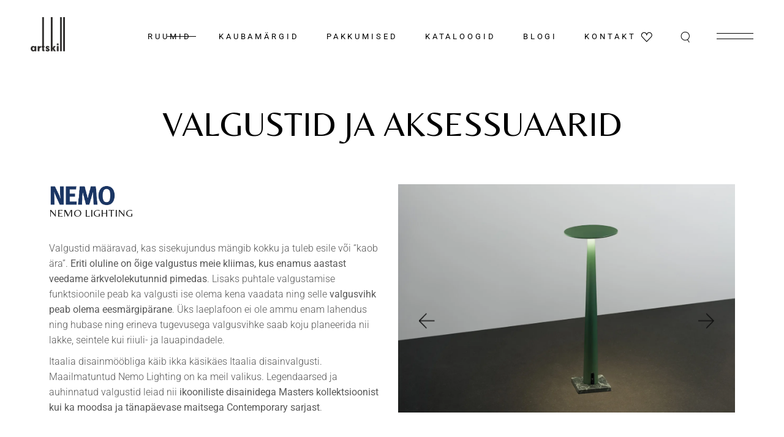

--- FILE ---
content_type: text/html; charset=UTF-8
request_url: https://artskill.ee/valgustid-aksessuaarid/
body_size: 21927
content:
<!DOCTYPE html>
<html lang="et">
<head>
	<meta charset="UTF-8">
	<meta name="viewport" content="width=device-width, initial-scale=1, user-scalable=yes">
	<link rel="profile" href="https://gmpg.org/xfn/11">

					<script>document.documentElement.className = document.documentElement.className + ' yes-js js_active js'</script>
			<title>Valgustid ja aksessuaarid &#8211; Artskill</title>
<meta name='robots' content='max-image-preview:large' />
<link rel='dns-prefetch' href='//www.googletagmanager.com' />
<link rel='dns-prefetch' href='//fonts.googleapis.com' />
<link rel="alternate" type="application/rss+xml" title="Artskill &raquo; RSS" href="https://artskill.ee/feed/" />
<link rel="alternate" type="application/rss+xml" title="Artskill &raquo; Kommentaaride RSS" href="https://artskill.ee/comments/feed/" />
<link rel="alternate" title="oEmbed (JSON)" type="application/json+oembed" href="https://artskill.ee/wp-json/oembed/1.0/embed?url=https%3A%2F%2Fartskill.ee%2Fvalgustid-aksessuaarid%2F" />
<link rel="alternate" title="oEmbed (XML)" type="text/xml+oembed" href="https://artskill.ee/wp-json/oembed/1.0/embed?url=https%3A%2F%2Fartskill.ee%2Fvalgustid-aksessuaarid%2F&#038;format=xml" />
<style id='wp-img-auto-sizes-contain-inline-css' type='text/css'>
img:is([sizes=auto i],[sizes^="auto," i]){contain-intrinsic-size:3000px 1500px}
/*# sourceURL=wp-img-auto-sizes-contain-inline-css */
</style>
<link rel='stylesheet' id='dripicons-css' href='https://artskill.ee/wp-content/plugins/tobel-core/inc/icons/dripicons/assets/css/dripicons.min.css?ver=6.9' type='text/css' media='all' />
<link rel='stylesheet' id='elegant-icons-css' href='https://artskill.ee/wp-content/plugins/tobel-core/inc/icons/elegant-icons/assets/css/elegant-icons.min.css?ver=6.9' type='text/css' media='all' />
<link rel='stylesheet' id='font-awesome-css' href='https://artskill.ee/wp-content/plugins/tobel-core/inc/icons/font-awesome/assets/css/all.min.css?ver=6.9' type='text/css' media='all' />
<style id='font-awesome-inline-css' type='text/css'>
[data-font="FontAwesome"]:before {font-family: 'FontAwesome' !important;content: attr(data-icon) !important;speak: none !important;font-weight: normal !important;font-variant: normal !important;text-transform: none !important;line-height: 1 !important;font-style: normal !important;-webkit-font-smoothing: antialiased !important;-moz-osx-font-smoothing: grayscale !important;}
/*# sourceURL=font-awesome-inline-css */
</style>
<link rel='stylesheet' id='fontkiko-css' href='https://artskill.ee/wp-content/plugins/tobel-core/inc/icons/fontkiko/assets/css/kiko-all.min.css?ver=6.9' type='text/css' media='all' />
<link rel='stylesheet' id='ionicons-css' href='https://artskill.ee/wp-content/plugins/tobel-core/inc/icons/ionicons/assets/css/ionicons.min.css?ver=6.9' type='text/css' media='all' />
<link rel='stylesheet' id='linea-icons-css' href='https://artskill.ee/wp-content/plugins/tobel-core/inc/icons/linea-icons/assets/css/linea-icons.min.css?ver=6.9' type='text/css' media='all' />
<link rel='stylesheet' id='linear-icons-css' href='https://artskill.ee/wp-content/plugins/tobel-core/inc/icons/linear-icons/assets/css/linear-icons.min.css?ver=6.9' type='text/css' media='all' />
<link rel='stylesheet' id='material-icons-css' href='https://fonts.googleapis.com/icon?family=Material+Icons&#038;ver=6.9' type='text/css' media='all' />
<link rel='stylesheet' id='simple-line-icons-css' href='https://artskill.ee/wp-content/plugins/tobel-core/inc/icons/simple-line-icons/assets/css/simple-line-icons.min.css?ver=6.9' type='text/css' media='all' />
<style id='wp-emoji-styles-inline-css' type='text/css'>

	img.wp-smiley, img.emoji {
		display: inline !important;
		border: none !important;
		box-shadow: none !important;
		height: 1em !important;
		width: 1em !important;
		margin: 0 0.07em !important;
		vertical-align: -0.1em !important;
		background: none !important;
		padding: 0 !important;
	}
/*# sourceURL=wp-emoji-styles-inline-css */
</style>
<style id='classic-theme-styles-inline-css' type='text/css'>
/*! This file is auto-generated */
.wp-block-button__link{color:#fff;background-color:#32373c;border-radius:9999px;box-shadow:none;text-decoration:none;padding:calc(.667em + 2px) calc(1.333em + 2px);font-size:1.125em}.wp-block-file__button{background:#32373c;color:#fff;text-decoration:none}
/*# sourceURL=/wp-includes/css/classic-themes.min.css */
</style>
<link rel='stylesheet' id='jquery-selectBox-css' href='https://artskill.ee/wp-content/plugins/yith-woocommerce-wishlist/assets/css/jquery.selectBox.css?ver=1.2.0' type='text/css' media='all' />
<link rel='stylesheet' id='woocommerce_prettyPhoto_css-css' href='//artskill.ee/wp-content/plugins/woocommerce/assets/css/prettyPhoto.css?ver=3.1.6' type='text/css' media='all' />
<link rel='stylesheet' id='yith-wcwl-main-css' href='https://artskill.ee/wp-content/plugins/yith-woocommerce-wishlist/assets/css/style.css?ver=4.11.0' type='text/css' media='all' />
<style id='yith-wcwl-main-inline-css' type='text/css'>
 :root { --rounded-corners-radius: 16px; --add-to-cart-rounded-corners-radius: 16px; --color-headers-background: #F4F4F4; --feedback-duration: 3s } 
 :root { --rounded-corners-radius: 16px; --add-to-cart-rounded-corners-radius: 16px; --color-headers-background: #F4F4F4; --feedback-duration: 3s } 
/*# sourceURL=yith-wcwl-main-inline-css */
</style>
<style id='global-styles-inline-css' type='text/css'>
:root{--wp--preset--aspect-ratio--square: 1;--wp--preset--aspect-ratio--4-3: 4/3;--wp--preset--aspect-ratio--3-4: 3/4;--wp--preset--aspect-ratio--3-2: 3/2;--wp--preset--aspect-ratio--2-3: 2/3;--wp--preset--aspect-ratio--16-9: 16/9;--wp--preset--aspect-ratio--9-16: 9/16;--wp--preset--color--black: #000000;--wp--preset--color--cyan-bluish-gray: #abb8c3;--wp--preset--color--white: #ffffff;--wp--preset--color--pale-pink: #f78da7;--wp--preset--color--vivid-red: #cf2e2e;--wp--preset--color--luminous-vivid-orange: #ff6900;--wp--preset--color--luminous-vivid-amber: #fcb900;--wp--preset--color--light-green-cyan: #7bdcb5;--wp--preset--color--vivid-green-cyan: #00d084;--wp--preset--color--pale-cyan-blue: #8ed1fc;--wp--preset--color--vivid-cyan-blue: #0693e3;--wp--preset--color--vivid-purple: #9b51e0;--wp--preset--gradient--vivid-cyan-blue-to-vivid-purple: linear-gradient(135deg,rgb(6,147,227) 0%,rgb(155,81,224) 100%);--wp--preset--gradient--light-green-cyan-to-vivid-green-cyan: linear-gradient(135deg,rgb(122,220,180) 0%,rgb(0,208,130) 100%);--wp--preset--gradient--luminous-vivid-amber-to-luminous-vivid-orange: linear-gradient(135deg,rgb(252,185,0) 0%,rgb(255,105,0) 100%);--wp--preset--gradient--luminous-vivid-orange-to-vivid-red: linear-gradient(135deg,rgb(255,105,0) 0%,rgb(207,46,46) 100%);--wp--preset--gradient--very-light-gray-to-cyan-bluish-gray: linear-gradient(135deg,rgb(238,238,238) 0%,rgb(169,184,195) 100%);--wp--preset--gradient--cool-to-warm-spectrum: linear-gradient(135deg,rgb(74,234,220) 0%,rgb(151,120,209) 20%,rgb(207,42,186) 40%,rgb(238,44,130) 60%,rgb(251,105,98) 80%,rgb(254,248,76) 100%);--wp--preset--gradient--blush-light-purple: linear-gradient(135deg,rgb(255,206,236) 0%,rgb(152,150,240) 100%);--wp--preset--gradient--blush-bordeaux: linear-gradient(135deg,rgb(254,205,165) 0%,rgb(254,45,45) 50%,rgb(107,0,62) 100%);--wp--preset--gradient--luminous-dusk: linear-gradient(135deg,rgb(255,203,112) 0%,rgb(199,81,192) 50%,rgb(65,88,208) 100%);--wp--preset--gradient--pale-ocean: linear-gradient(135deg,rgb(255,245,203) 0%,rgb(182,227,212) 50%,rgb(51,167,181) 100%);--wp--preset--gradient--electric-grass: linear-gradient(135deg,rgb(202,248,128) 0%,rgb(113,206,126) 100%);--wp--preset--gradient--midnight: linear-gradient(135deg,rgb(2,3,129) 0%,rgb(40,116,252) 100%);--wp--preset--font-size--small: 13px;--wp--preset--font-size--medium: 20px;--wp--preset--font-size--large: 36px;--wp--preset--font-size--x-large: 42px;--wp--preset--spacing--20: 0.44rem;--wp--preset--spacing--30: 0.67rem;--wp--preset--spacing--40: 1rem;--wp--preset--spacing--50: 1.5rem;--wp--preset--spacing--60: 2.25rem;--wp--preset--spacing--70: 3.38rem;--wp--preset--spacing--80: 5.06rem;--wp--preset--shadow--natural: 6px 6px 9px rgba(0, 0, 0, 0.2);--wp--preset--shadow--deep: 12px 12px 50px rgba(0, 0, 0, 0.4);--wp--preset--shadow--sharp: 6px 6px 0px rgba(0, 0, 0, 0.2);--wp--preset--shadow--outlined: 6px 6px 0px -3px rgb(255, 255, 255), 6px 6px rgb(0, 0, 0);--wp--preset--shadow--crisp: 6px 6px 0px rgb(0, 0, 0);}:where(.is-layout-flex){gap: 0.5em;}:where(.is-layout-grid){gap: 0.5em;}body .is-layout-flex{display: flex;}.is-layout-flex{flex-wrap: wrap;align-items: center;}.is-layout-flex > :is(*, div){margin: 0;}body .is-layout-grid{display: grid;}.is-layout-grid > :is(*, div){margin: 0;}:where(.wp-block-columns.is-layout-flex){gap: 2em;}:where(.wp-block-columns.is-layout-grid){gap: 2em;}:where(.wp-block-post-template.is-layout-flex){gap: 1.25em;}:where(.wp-block-post-template.is-layout-grid){gap: 1.25em;}.has-black-color{color: var(--wp--preset--color--black) !important;}.has-cyan-bluish-gray-color{color: var(--wp--preset--color--cyan-bluish-gray) !important;}.has-white-color{color: var(--wp--preset--color--white) !important;}.has-pale-pink-color{color: var(--wp--preset--color--pale-pink) !important;}.has-vivid-red-color{color: var(--wp--preset--color--vivid-red) !important;}.has-luminous-vivid-orange-color{color: var(--wp--preset--color--luminous-vivid-orange) !important;}.has-luminous-vivid-amber-color{color: var(--wp--preset--color--luminous-vivid-amber) !important;}.has-light-green-cyan-color{color: var(--wp--preset--color--light-green-cyan) !important;}.has-vivid-green-cyan-color{color: var(--wp--preset--color--vivid-green-cyan) !important;}.has-pale-cyan-blue-color{color: var(--wp--preset--color--pale-cyan-blue) !important;}.has-vivid-cyan-blue-color{color: var(--wp--preset--color--vivid-cyan-blue) !important;}.has-vivid-purple-color{color: var(--wp--preset--color--vivid-purple) !important;}.has-black-background-color{background-color: var(--wp--preset--color--black) !important;}.has-cyan-bluish-gray-background-color{background-color: var(--wp--preset--color--cyan-bluish-gray) !important;}.has-white-background-color{background-color: var(--wp--preset--color--white) !important;}.has-pale-pink-background-color{background-color: var(--wp--preset--color--pale-pink) !important;}.has-vivid-red-background-color{background-color: var(--wp--preset--color--vivid-red) !important;}.has-luminous-vivid-orange-background-color{background-color: var(--wp--preset--color--luminous-vivid-orange) !important;}.has-luminous-vivid-amber-background-color{background-color: var(--wp--preset--color--luminous-vivid-amber) !important;}.has-light-green-cyan-background-color{background-color: var(--wp--preset--color--light-green-cyan) !important;}.has-vivid-green-cyan-background-color{background-color: var(--wp--preset--color--vivid-green-cyan) !important;}.has-pale-cyan-blue-background-color{background-color: var(--wp--preset--color--pale-cyan-blue) !important;}.has-vivid-cyan-blue-background-color{background-color: var(--wp--preset--color--vivid-cyan-blue) !important;}.has-vivid-purple-background-color{background-color: var(--wp--preset--color--vivid-purple) !important;}.has-black-border-color{border-color: var(--wp--preset--color--black) !important;}.has-cyan-bluish-gray-border-color{border-color: var(--wp--preset--color--cyan-bluish-gray) !important;}.has-white-border-color{border-color: var(--wp--preset--color--white) !important;}.has-pale-pink-border-color{border-color: var(--wp--preset--color--pale-pink) !important;}.has-vivid-red-border-color{border-color: var(--wp--preset--color--vivid-red) !important;}.has-luminous-vivid-orange-border-color{border-color: var(--wp--preset--color--luminous-vivid-orange) !important;}.has-luminous-vivid-amber-border-color{border-color: var(--wp--preset--color--luminous-vivid-amber) !important;}.has-light-green-cyan-border-color{border-color: var(--wp--preset--color--light-green-cyan) !important;}.has-vivid-green-cyan-border-color{border-color: var(--wp--preset--color--vivid-green-cyan) !important;}.has-pale-cyan-blue-border-color{border-color: var(--wp--preset--color--pale-cyan-blue) !important;}.has-vivid-cyan-blue-border-color{border-color: var(--wp--preset--color--vivid-cyan-blue) !important;}.has-vivid-purple-border-color{border-color: var(--wp--preset--color--vivid-purple) !important;}.has-vivid-cyan-blue-to-vivid-purple-gradient-background{background: var(--wp--preset--gradient--vivid-cyan-blue-to-vivid-purple) !important;}.has-light-green-cyan-to-vivid-green-cyan-gradient-background{background: var(--wp--preset--gradient--light-green-cyan-to-vivid-green-cyan) !important;}.has-luminous-vivid-amber-to-luminous-vivid-orange-gradient-background{background: var(--wp--preset--gradient--luminous-vivid-amber-to-luminous-vivid-orange) !important;}.has-luminous-vivid-orange-to-vivid-red-gradient-background{background: var(--wp--preset--gradient--luminous-vivid-orange-to-vivid-red) !important;}.has-very-light-gray-to-cyan-bluish-gray-gradient-background{background: var(--wp--preset--gradient--very-light-gray-to-cyan-bluish-gray) !important;}.has-cool-to-warm-spectrum-gradient-background{background: var(--wp--preset--gradient--cool-to-warm-spectrum) !important;}.has-blush-light-purple-gradient-background{background: var(--wp--preset--gradient--blush-light-purple) !important;}.has-blush-bordeaux-gradient-background{background: var(--wp--preset--gradient--blush-bordeaux) !important;}.has-luminous-dusk-gradient-background{background: var(--wp--preset--gradient--luminous-dusk) !important;}.has-pale-ocean-gradient-background{background: var(--wp--preset--gradient--pale-ocean) !important;}.has-electric-grass-gradient-background{background: var(--wp--preset--gradient--electric-grass) !important;}.has-midnight-gradient-background{background: var(--wp--preset--gradient--midnight) !important;}.has-small-font-size{font-size: var(--wp--preset--font-size--small) !important;}.has-medium-font-size{font-size: var(--wp--preset--font-size--medium) !important;}.has-large-font-size{font-size: var(--wp--preset--font-size--large) !important;}.has-x-large-font-size{font-size: var(--wp--preset--font-size--x-large) !important;}
:where(.wp-block-post-template.is-layout-flex){gap: 1.25em;}:where(.wp-block-post-template.is-layout-grid){gap: 1.25em;}
:where(.wp-block-term-template.is-layout-flex){gap: 1.25em;}:where(.wp-block-term-template.is-layout-grid){gap: 1.25em;}
:where(.wp-block-columns.is-layout-flex){gap: 2em;}:where(.wp-block-columns.is-layout-grid){gap: 2em;}
:root :where(.wp-block-pullquote){font-size: 1.5em;line-height: 1.6;}
/*# sourceURL=global-styles-inline-css */
</style>
<link rel='stylesheet' id='contact-form-7-css' href='https://artskill.ee/wp-content/plugins/contact-form-7/includes/css/styles.css?ver=6.1.4' type='text/css' media='all' />
<style id='woocommerce-inline-inline-css' type='text/css'>
.woocommerce form .form-row .required { visibility: visible; }
/*# sourceURL=woocommerce-inline-inline-css */
</style>
<link rel='stylesheet' id='eae-css-css' href='https://artskill.ee/wp-content/plugins/addon-elements-for-elementor-page-builder/assets/css/eae.min.css?ver=1.14.4' type='text/css' media='all' />
<link rel='stylesheet' id='eae-peel-css-css' href='https://artskill.ee/wp-content/plugins/addon-elements-for-elementor-page-builder/assets/lib/peel/peel.css?ver=1.14.4' type='text/css' media='all' />
<link rel='stylesheet' id='font-awesome-4-shim-css' href='https://artskill.ee/wp-content/plugins/elementor/assets/lib/font-awesome/css/v4-shims.min.css?ver=1.0' type='text/css' media='all' />
<link rel='stylesheet' id='font-awesome-5-all-css' href='https://artskill.ee/wp-content/plugins/elementor/assets/lib/font-awesome/css/all.min.css?ver=4.11.63' type='text/css' media='all' />
<link rel='stylesheet' id='vegas-css-css' href='https://artskill.ee/wp-content/plugins/addon-elements-for-elementor-page-builder/assets/lib/vegas/vegas.min.css?ver=2.4.0' type='text/css' media='all' />
<link rel='stylesheet' id='qi-addons-for-elementor-grid-style-css' href='https://artskill.ee/wp-content/plugins/qi-addons-for-elementor/assets/css/grid.min.css?ver=1.9.5' type='text/css' media='all' />
<link rel='stylesheet' id='qi-addons-for-elementor-helper-parts-style-css' href='https://artskill.ee/wp-content/plugins/qi-addons-for-elementor/assets/css/helper-parts.min.css?ver=1.9.5' type='text/css' media='all' />
<link rel='stylesheet' id='qi-addons-for-elementor-style-css' href='https://artskill.ee/wp-content/plugins/qi-addons-for-elementor/assets/css/main.min.css?ver=1.9.5' type='text/css' media='all' />
<link rel='stylesheet' id='perfect-scrollbar-css' href='https://artskill.ee/wp-content/plugins/tobel-core/assets/plugins/perfect-scrollbar/perfect-scrollbar.css?ver=6.9' type='text/css' media='all' />
<link rel='stylesheet' id='swiper-css' href='https://artskill.ee/wp-content/plugins/qi-addons-for-elementor/assets/plugins/swiper/8.4.5/swiper.min.css?ver=8.4.5' type='text/css' media='all' />
<link rel='stylesheet' id='tobel-main-css' href='https://artskill.ee/wp-content/themes/tobel/assets/css/main.min.css?ver=6.9' type='text/css' media='all' />
<link rel='stylesheet' id='tobel-core-style-css' href='https://artskill.ee/wp-content/plugins/tobel-core/assets/css/tobel-core.min.css?ver=6.9' type='text/css' media='all' />
<link rel='stylesheet' id='yith-quick-view-css' href='https://artskill.ee/wp-content/plugins/yith-woocommerce-quick-view/assets/css/yith-quick-view.css?ver=2.10.0' type='text/css' media='all' />
<style id='yith-quick-view-inline-css' type='text/css'>

				#yith-quick-view-modal .yith-quick-view-overlay{background:rgba( 0, 0, 0, 0.8)}
				#yith-quick-view-modal .yith-wcqv-main{background:#ffffff;}
				#yith-quick-view-close{color:#cdcdcd;}
				#yith-quick-view-close:hover{color:#ff0000;}
/*# sourceURL=yith-quick-view-inline-css */
</style>
<link rel='stylesheet' id='tobel-google-fonts-css' href='https://fonts.googleapis.com/css?family=Roboto%3A300%2C400%2C500%2C600%2C700%7CBelleza%3A300%2C400%2C500%2C600%2C700&#038;subset=latin-ext&#038;display=swap&#038;ver=1.0.0' type='text/css' media='all' />
<link rel='stylesheet' id='tobel-style-css' href='https://artskill.ee/wp-content/themes/tobel/style.css?ver=6.9' type='text/css' media='all' />
<style id='tobel-style-inline-css' type='text/css'>
#qodef-page-footer-top-area-inner { padding-top: 100px;padding-bottom: 20px;border-top-width: 0px;}body { background-image: url(http://401);background-repeat: repeat;}#qodef-page-header .qodef-header-logo-link { padding: 0 0 8px;}#qodef-page-header .qodef-header-logo-link.qodef-source--textual { font-size: 30px;line-height: 30px;}#qodef-page-mobile-header .qodef-mobile-header-logo-link.qodef-source--textual { font-size: 30px;line-height: 30px;}#qodef-page-spinner .qodef-m-inner { background-image: url();background-repeat: repeat;}.qodef-page-title { height: 0px;background-color: rgb(255,255,255);}.qodef-page-title .qodef-m-title { color: #e5e5e5;}@media only screen and (max-width: 1024px) { .qodef-page-title { height: 50px;}}.qodef-header--standard #qodef-page-header { background-color: rgba(255,255,255,0);}@media only screen and (max-width: 680px){h1, .qodef-h1 { font-size: 44px;line-height: 50px;}h2, .qodef-h2 { font-size: 40px;line-height:  50px;}h3, .qodef-h3 { font-size: 36px;line-height: 42px;}}
/*# sourceURL=tobel-style-inline-css */
</style>
<link rel='stylesheet' id='tablepress-default-css' href='https://artskill.ee/wp-content/plugins/tablepress/css/build/default.css?ver=3.2.6' type='text/css' media='all' />
<link rel='stylesheet' id='tobel-core-elementor-css' href='https://artskill.ee/wp-content/plugins/tobel-core/inc/plugins/elementor/assets/css/elementor.min.css?ver=6.9' type='text/css' media='all' />
<link rel='stylesheet' id='elementor-icons-css' href='https://artskill.ee/wp-content/plugins/elementor/assets/lib/eicons/css/elementor-icons.min.css?ver=5.45.0' type='text/css' media='all' />
<link rel='stylesheet' id='elementor-frontend-css' href='https://artskill.ee/wp-content/plugins/elementor/assets/css/frontend.min.css?ver=3.34.1' type='text/css' media='all' />
<link rel='stylesheet' id='elementor-post-12-css' href='https://artskill.ee/wp-content/uploads/elementor/css/post-12.css?ver=1767993853' type='text/css' media='all' />
<link rel='stylesheet' id='widget-heading-css' href='https://artskill.ee/wp-content/plugins/elementor/assets/css/widget-heading.min.css?ver=3.34.1' type='text/css' media='all' />
<link rel='stylesheet' id='widget-image-css' href='https://artskill.ee/wp-content/plugins/elementor/assets/css/widget-image.min.css?ver=3.34.1' type='text/css' media='all' />
<link rel='stylesheet' id='elementor-post-7465-css' href='https://artskill.ee/wp-content/uploads/elementor/css/post-7465.css?ver=1767998705' type='text/css' media='all' />
<link rel='stylesheet' id='ekit-widget-styles-css' href='https://artskill.ee/wp-content/plugins/elementskit-lite/widgets/init/assets/css/widget-styles.css?ver=3.7.8' type='text/css' media='all' />
<link rel='stylesheet' id='ekit-responsive-css' href='https://artskill.ee/wp-content/plugins/elementskit-lite/widgets/init/assets/css/responsive.css?ver=3.7.8' type='text/css' media='all' />
<link rel='stylesheet' id='elementor-gf-local-roboto-css' href='https://artskill.ee/wp-content/uploads/elementor/google-fonts/css/roboto.css?ver=1743408056' type='text/css' media='all' />
<link rel='stylesheet' id='elementor-gf-local-robotoslab-css' href='https://artskill.ee/wp-content/uploads/elementor/google-fonts/css/robotoslab.css?ver=1743408059' type='text/css' media='all' />
<script type="text/javascript" src="https://artskill.ee/wp-includes/js/jquery/jquery.min.js?ver=3.7.1" id="jquery-core-js"></script>
<script type="text/javascript" src="https://artskill.ee/wp-includes/js/jquery/jquery-migrate.min.js?ver=3.4.1" id="jquery-migrate-js"></script>
<script type="text/javascript" src="https://artskill.ee/wp-content/plugins/woocommerce/assets/js/jquery-blockui/jquery.blockUI.min.js?ver=2.7.0-wc.10.4.3" id="wc-jquery-blockui-js" defer="defer" data-wp-strategy="defer"></script>
<script type="text/javascript" id="wc-add-to-cart-js-extra">
/* <![CDATA[ */
var wc_add_to_cart_params = {"ajax_url":"/wp-admin/admin-ajax.php","wc_ajax_url":"/?wc-ajax=%%endpoint%%","i18n_view_cart":"Vaata ostukorvi","cart_url":"https://artskill.ee/ostukorv/","is_cart":"","cart_redirect_after_add":"no"};
//# sourceURL=wc-add-to-cart-js-extra
/* ]]> */
</script>
<script type="text/javascript" src="https://artskill.ee/wp-content/plugins/woocommerce/assets/js/frontend/add-to-cart.min.js?ver=10.4.3" id="wc-add-to-cart-js" defer="defer" data-wp-strategy="defer"></script>
<script type="text/javascript" src="https://artskill.ee/wp-content/plugins/woocommerce/assets/js/js-cookie/js.cookie.min.js?ver=2.1.4-wc.10.4.3" id="wc-js-cookie-js" defer="defer" data-wp-strategy="defer"></script>
<script type="text/javascript" id="woocommerce-js-extra">
/* <![CDATA[ */
var woocommerce_params = {"ajax_url":"/wp-admin/admin-ajax.php","wc_ajax_url":"/?wc-ajax=%%endpoint%%","i18n_password_show":"Show password","i18n_password_hide":"Hide password"};
//# sourceURL=woocommerce-js-extra
/* ]]> */
</script>
<script type="text/javascript" src="https://artskill.ee/wp-content/plugins/woocommerce/assets/js/frontend/woocommerce.min.js?ver=10.4.3" id="woocommerce-js" defer="defer" data-wp-strategy="defer"></script>
<script type="text/javascript" src="https://artskill.ee/wp-content/plugins/addon-elements-for-elementor-page-builder/assets/js/iconHelper.js?ver=1.0" id="eae-iconHelper-js"></script>
<script type="text/javascript" src="https://artskill.ee/wp-content/plugins/woocommerce/assets/js/select2/select2.full.min.js?ver=4.0.3-wc.10.4.3" id="wc-select2-js" defer="defer" data-wp-strategy="defer"></script>

<!-- Google tag (gtag.js) snippet added by Site Kit -->
<!-- Google Analytics snippet added by Site Kit -->
<script type="text/javascript" src="https://www.googletagmanager.com/gtag/js?id=GT-NMKB7TN3" id="google_gtagjs-js" async></script>
<script type="text/javascript" id="google_gtagjs-js-after">
/* <![CDATA[ */
window.dataLayer = window.dataLayer || [];function gtag(){dataLayer.push(arguments);}
gtag("set","linker",{"domains":["artskill.ee"]});
gtag("js", new Date());
gtag("set", "developer_id.dZTNiMT", true);
gtag("config", "GT-NMKB7TN3");
//# sourceURL=google_gtagjs-js-after
/* ]]> */
</script>
<link rel="https://api.w.org/" href="https://artskill.ee/wp-json/" /><link rel="alternate" title="JSON" type="application/json" href="https://artskill.ee/wp-json/wp/v2/pages/7465" /><link rel="EditURI" type="application/rsd+xml" title="RSD" href="https://artskill.ee/xmlrpc.php?rsd" />
<meta name="generator" content="WordPress 6.9" />
<meta name="generator" content="WooCommerce 10.4.3" />
<link rel="canonical" href="https://artskill.ee/valgustid-aksessuaarid/" />
<link rel='shortlink' href='https://artskill.ee/?p=7465' />
<script async defer data-domain='proov.artskill.ee' src='https://plausible.io/js/plausible.js'></script><meta name="generator" content="Site Kit by Google 1.168.0" />	<noscript><style>.woocommerce-product-gallery{ opacity: 1 !important; }</style></noscript>
	<meta name="google-site-verification" content="1-NO659WGJncG4Bm0ukvAX0a0027DU95W5j6tNUVh2w"><meta name="generator" content="Elementor 3.34.1; features: additional_custom_breakpoints; settings: css_print_method-external, google_font-enabled, font_display-swap">
			<style>
				.e-con.e-parent:nth-of-type(n+4):not(.e-lazyloaded):not(.e-no-lazyload),
				.e-con.e-parent:nth-of-type(n+4):not(.e-lazyloaded):not(.e-no-lazyload) * {
					background-image: none !important;
				}
				@media screen and (max-height: 1024px) {
					.e-con.e-parent:nth-of-type(n+3):not(.e-lazyloaded):not(.e-no-lazyload),
					.e-con.e-parent:nth-of-type(n+3):not(.e-lazyloaded):not(.e-no-lazyload) * {
						background-image: none !important;
					}
				}
				@media screen and (max-height: 640px) {
					.e-con.e-parent:nth-of-type(n+2):not(.e-lazyloaded):not(.e-no-lazyload),
					.e-con.e-parent:nth-of-type(n+2):not(.e-lazyloaded):not(.e-no-lazyload) * {
						background-image: none !important;
					}
				}
			</style>
			<meta name="generator" content="Powered by Slider Revolution 6.7.16 - responsive, Mobile-Friendly Slider Plugin for WordPress with comfortable drag and drop interface." />
<link rel="icon" href="https://artskill.ee/wp-content/uploads/2023/11/a.svg" sizes="32x32" />
<link rel="icon" href="https://artskill.ee/wp-content/uploads/2023/11/a.svg" sizes="192x192" />
<link rel="apple-touch-icon" href="https://artskill.ee/wp-content/uploads/2023/11/a.svg" />
<meta name="msapplication-TileImage" content="https://artskill.ee/wp-content/uploads/2023/11/a.svg" />
<script>function setREVStartSize(e){
			//window.requestAnimationFrame(function() {
				window.RSIW = window.RSIW===undefined ? window.innerWidth : window.RSIW;
				window.RSIH = window.RSIH===undefined ? window.innerHeight : window.RSIH;
				try {
					var pw = document.getElementById(e.c).parentNode.offsetWidth,
						newh;
					pw = pw===0 || isNaN(pw) || (e.l=="fullwidth" || e.layout=="fullwidth") ? window.RSIW : pw;
					e.tabw = e.tabw===undefined ? 0 : parseInt(e.tabw);
					e.thumbw = e.thumbw===undefined ? 0 : parseInt(e.thumbw);
					e.tabh = e.tabh===undefined ? 0 : parseInt(e.tabh);
					e.thumbh = e.thumbh===undefined ? 0 : parseInt(e.thumbh);
					e.tabhide = e.tabhide===undefined ? 0 : parseInt(e.tabhide);
					e.thumbhide = e.thumbhide===undefined ? 0 : parseInt(e.thumbhide);
					e.mh = e.mh===undefined || e.mh=="" || e.mh==="auto" ? 0 : parseInt(e.mh,0);
					if(e.layout==="fullscreen" || e.l==="fullscreen")
						newh = Math.max(e.mh,window.RSIH);
					else{
						e.gw = Array.isArray(e.gw) ? e.gw : [e.gw];
						for (var i in e.rl) if (e.gw[i]===undefined || e.gw[i]===0) e.gw[i] = e.gw[i-1];
						e.gh = e.el===undefined || e.el==="" || (Array.isArray(e.el) && e.el.length==0)? e.gh : e.el;
						e.gh = Array.isArray(e.gh) ? e.gh : [e.gh];
						for (var i in e.rl) if (e.gh[i]===undefined || e.gh[i]===0) e.gh[i] = e.gh[i-1];
											
						var nl = new Array(e.rl.length),
							ix = 0,
							sl;
						e.tabw = e.tabhide>=pw ? 0 : e.tabw;
						e.thumbw = e.thumbhide>=pw ? 0 : e.thumbw;
						e.tabh = e.tabhide>=pw ? 0 : e.tabh;
						e.thumbh = e.thumbhide>=pw ? 0 : e.thumbh;
						for (var i in e.rl) nl[i] = e.rl[i]<window.RSIW ? 0 : e.rl[i];
						sl = nl[0];
						for (var i in nl) if (sl>nl[i] && nl[i]>0) { sl = nl[i]; ix=i;}
						var m = pw>(e.gw[ix]+e.tabw+e.thumbw) ? 1 : (pw-(e.tabw+e.thumbw)) / (e.gw[ix]);
						newh =  (e.gh[ix] * m) + (e.tabh + e.thumbh);
					}
					var el = document.getElementById(e.c);
					if (el!==null && el) el.style.height = newh+"px";
					el = document.getElementById(e.c+"_wrapper");
					if (el!==null && el) {
						el.style.height = newh+"px";
						el.style.display = "block";
					}
				} catch(e){
					console.log("Failure at Presize of Slider:" + e)
				}
			//});
		  };</script>
</head>
<body class="wp-singular page-template page-template-page-full-width page-template-page-full-width-php page page-id-7465 wp-custom-logo wp-theme-tobel theme-tobel qode-framework-1.2.2 woocommerce-no-js qodef-qi--no-touch qi-addons-for-elementor-1.9.5 qodef-back-to-top--enabled  qodef-header--standard qodef-header-appearance--sticky qodef-header--transparent qodef-mobile-header--standard qodef-drop-down-second--full-width qodef-drop-down-second--animate-height qodef-yith-wccl--predefined qodef-yith-wcqv--predefined qodef-yith-wcwl--predefined tobel-core-1.1 tobel-1.8.1 qodef-content-grid-1300 qodef-header-standard--center qodef-search--covers-header elementor-default elementor-kit-12 elementor-page elementor-page-7465" itemscope itemtype="https://schema.org/WebPage">
<a class="skip-link screen-reader-text" href="#qodef-page-content">Skip to the content</a><div id="qodef-page-wrapper" class="">
	<header id="qodef-page-header"  role="banner">
		<div id="qodef-page-header-inner" class="">
		<div class="qodef-header-wrapper">
	<div class="qodef-header-logo">
		<a itemprop="url" class="qodef-header-logo-link qodef-height--not-set qodef-source--image" href="https://artskill.ee/" rel="home">
	<img loading="lazy" width="300" height="300" src="https://artskill.ee/wp-content/uploads/2023/09/cropped-26d06bc4-6b50-4b81-8cd0-ba19f998df7b-1.png" class="qodef-header-logo-image qodef--main qodef--customizer" alt="Artskill" itemprop="logo" decoding="async" srcset="https://artskill.ee/wp-content/uploads/2023/09/cropped-26d06bc4-6b50-4b81-8cd0-ba19f998df7b-1.png 300w, https://artskill.ee/wp-content/uploads/2023/09/cropped-26d06bc4-6b50-4b81-8cd0-ba19f998df7b-1-150x150.png 150w, https://artskill.ee/wp-content/uploads/2023/09/cropped-26d06bc4-6b50-4b81-8cd0-ba19f998df7b-1-100x100.png 100w" sizes="(max-width: 300px) 100vw, 300px" /><img loading="lazy" width="300" height="300" src="https://artskill.ee/wp-content/uploads/2023/09/26d06bc4-6b50-4b81-8cd0-ba19f998df7b-1.png" class="qodef-header-logo-image qodef--dark" alt="logo dark" itemprop="image" srcset="https://artskill.ee/wp-content/uploads/2023/09/26d06bc4-6b50-4b81-8cd0-ba19f998df7b-1.png 300w, https://artskill.ee/wp-content/uploads/2023/09/26d06bc4-6b50-4b81-8cd0-ba19f998df7b-1-100x100.png 100w, https://artskill.ee/wp-content/uploads/2023/09/26d06bc4-6b50-4b81-8cd0-ba19f998df7b-1-150x150.png 150w" sizes="(max-width: 300px) 100vw, 300px" /><img loading="lazy" width="300" height="300" src="https://artskill.ee/wp-content/uploads/2023/09/26d06bc4-6b50-4b81-8cd0-ba19f998df7b-1.png" class="qodef-header-logo-image qodef--light" alt="logo light" itemprop="image" srcset="https://artskill.ee/wp-content/uploads/2023/09/26d06bc4-6b50-4b81-8cd0-ba19f998df7b-1.png 300w, https://artskill.ee/wp-content/uploads/2023/09/26d06bc4-6b50-4b81-8cd0-ba19f998df7b-1-100x100.png 100w, https://artskill.ee/wp-content/uploads/2023/09/26d06bc4-6b50-4b81-8cd0-ba19f998df7b-1-150x150.png 150w" sizes="(max-width: 300px) 100vw, 300px" /></a>
	</div>
		<nav class="qodef-header-navigation" role="navigation" aria-label="Top Menu">
		<ul id="menu-peamenuu-1" class="menu"><li class="menu-item menu-item-type-custom menu-item-object-custom current-menu-ancestor current-menu-parent menu-item-has-children menu-item-7158 qodef-menu-item--narrow"><a href="#"><span class="qodef-menu-item-text">Ruumid<svg class="qodef-menu-item-arrow" xmlns="http://www.w3.org/2000/svg" xmlns:xlink="http://www.w3.org/1999/xlink" x="0px" y="0px" width="12px" height="12px" viewBox="0 0 12 12" enable-background="new 0 0 12 12" xml:space="preserve"><polyline fill="none" stroke="currentColor" stroke-miterlimit="10" points="3,10.51 9,6.465 3.195,1.955 "/></svg></span></a>
<div class="qodef-drop-down-second"><div class="qodef-drop-down-second-inner"><ul class="sub-menu">
	<li class="menu-item menu-item-type-custom menu-item-object-custom menu-item-has-children menu-item-8400"><a href="#"><span class="qodef-menu-item-text">Köögid<svg class="qodef-menu-item-arrow" xmlns="http://www.w3.org/2000/svg" xmlns:xlink="http://www.w3.org/1999/xlink" x="0px" y="0px" width="12px" height="12px" viewBox="0 0 12 12" enable-background="new 0 0 12 12" xml:space="preserve"><polyline fill="none" stroke="currentColor" stroke-miterlimit="10" points="3,10.51 9,6.465 3.195,1.955 "/></svg></span></a>
	<ul class="sub-menu">
		<li class="menu-item menu-item-type-post_type menu-item-object-page menu-item-21376"><a href="https://artskill.ee/scavolini-sari/"><span class="qodef-menu-item-text">Köögid Scavolini</span></a></li>
		<li class="menu-item menu-item-type-post_type menu-item-object-page menu-item-8370"><a href="https://artskill.ee/koogid-scavolini-basic/"><span class="qodef-menu-item-text">Köögid Scavolini Basic</span></a></li>
		<li class="menu-item menu-item-type-post_type menu-item-object-page menu-item-8369"><a href="https://artskill.ee/koogid-scavolini-easy/"><span class="qodef-menu-item-text">Köögid Scavolini Easy</span></a></li>
		<li class="menu-item menu-item-type-post_type menu-item-object-page menu-item-8458"><a href="https://artskill.ee/koogitehnika/"><span class="qodef-menu-item-text">Köögitehnika</span></a></li>
	</ul>
</li>
	<li class="menu-item menu-item-type-post_type menu-item-object-page menu-item-has-children menu-item-7508"><a href="https://artskill.ee/garderoobid/"><span class="qodef-menu-item-text">Garderoobid<svg class="qodef-menu-item-arrow" xmlns="http://www.w3.org/2000/svg" xmlns:xlink="http://www.w3.org/1999/xlink" x="0px" y="0px" width="12px" height="12px" viewBox="0 0 12 12" enable-background="new 0 0 12 12" xml:space="preserve"><polyline fill="none" stroke="currentColor" stroke-miterlimit="10" points="3,10.51 9,6.465 3.195,1.955 "/></svg></span></a>
	<ul class="sub-menu">
		<li class="menu-item menu-item-type-post_type menu-item-object-page menu-item-8067"><a href="https://artskill.ee/freedhome-kapisusteemid/"><span class="qodef-menu-item-text">Freedhome® kapisüsteemid</span></a></li>
		<li class="menu-item menu-item-type-post_type menu-item-object-page menu-item-12440"><a href="https://artskill.ee/wallover-kapisusteemid/"><span class="qodef-menu-item-text">Wallover® kapisüsteemid</span></a></li>
		<li class="menu-item menu-item-type-post_type menu-item-object-page menu-item-8069"><a href="https://artskill.ee/walk-in-garderoobid/"><span class="qodef-menu-item-text">Walk-in garderoobid</span></a></li>
	</ul>
</li>
	<li class="menu-item menu-item-type-post_type menu-item-object-page menu-item-21617"><a href="https://artskill.ee/vannitoad/"><span class="qodef-menu-item-text">Vannitoad</span></a></li>
	<li class="menu-item menu-item-type-post_type menu-item-object-page menu-item-7509"><a href="https://artskill.ee/elutoad/"><span class="qodef-menu-item-text">Elutoad</span></a></li>
	<li class="menu-item menu-item-type-post_type menu-item-object-page menu-item-7505"><a href="https://artskill.ee/magamistoad/"><span class="qodef-menu-item-text">Magamistoad</span></a></li>
	<li class="menu-item menu-item-type-post_type menu-item-object-page menu-item-7506"><a href="https://artskill.ee/soogitoad/"><span class="qodef-menu-item-text">Söögitoad</span></a></li>
	<li class="menu-item menu-item-type-post_type menu-item-object-page menu-item-7507"><a href="https://artskill.ee/majapidamisruumid/"><span class="qodef-menu-item-text">Majapidamisruumid</span></a></li>
	<li class="menu-item menu-item-type-post_type menu-item-object-page menu-item-7504"><a href="https://artskill.ee/ruumijagajad-ja-poorduksed/"><span class="qodef-menu-item-text">Ruumijagajad ja pöörduksed</span></a></li>
	<li class="menu-item menu-item-type-post_type menu-item-object-page current-menu-item page_item page-item-7465 current_page_item menu-item-7503"><a href="https://artskill.ee/valgustid-aksessuaarid/"><span class="qodef-menu-item-text">Valgustid ja aksessuaarid</span></a></li>
	<li class="menu-item menu-item-type-post_type menu-item-object-page menu-item-7502"><a href="https://artskill.ee/tapeedid-ja-vaibad/"><span class="qodef-menu-item-text">Tapeedid ja vaibad</span></a></li>
</ul></div></div>
</li>
<li class="menu-item menu-item-type-custom menu-item-object-custom menu-item-has-children menu-item-7157 qodef-menu-item--narrow"><a href="#"><span class="qodef-menu-item-text">Kaubamärgid<svg class="qodef-menu-item-arrow" xmlns="http://www.w3.org/2000/svg" xmlns:xlink="http://www.w3.org/1999/xlink" x="0px" y="0px" width="12px" height="12px" viewBox="0 0 12 12" enable-background="new 0 0 12 12" xml:space="preserve"><polyline fill="none" stroke="currentColor" stroke-miterlimit="10" points="3,10.51 9,6.465 3.195,1.955 "/></svg></span></a>
<div class="qodef-drop-down-second"><div class="qodef-drop-down-second-inner"><ul class="sub-menu">
	<li class="menu-item menu-item-type-post_type menu-item-object-page menu-item-7703"><a href="https://artskill.ee/scavolini/"><span class="qodef-menu-item-text">Scavolini</span></a></li>
	<li class="menu-item menu-item-type-post_type menu-item-object-page menu-item-8559"><a href="https://artskill.ee/bora/"><span class="qodef-menu-item-text">Bora</span></a></li>
	<li class="menu-item menu-item-type-post_type menu-item-object-page menu-item-7702"><a href="https://artskill.ee/calligaris/"><span class="qodef-menu-item-text">Calligaris</span></a></li>
	<li class="menu-item menu-item-type-post_type menu-item-object-page menu-item-7701"><a href="https://artskill.ee/connubia/"><span class="qodef-menu-item-text">Connubia</span></a></li>
	<li class="menu-item menu-item-type-post_type menu-item-object-page menu-item-7700"><a href="https://artskill.ee/caccaro/"><span class="qodef-menu-item-text">Caccaro</span></a></li>
	<li class="menu-item menu-item-type-post_type menu-item-object-page menu-item-7699"><a href="https://artskill.ee/nemolighting/"><span class="qodef-menu-item-text">Nemo Lighting</span></a></li>
	<li class="menu-item menu-item-type-post_type menu-item-object-page menu-item-7698"><a href="https://artskill.ee/portapivot/"><span class="qodef-menu-item-text">Portapivot</span></a></li>
	<li class="menu-item menu-item-type-post_type menu-item-object-page menu-item-7697"><a href="https://artskill.ee/walldeco/"><span class="qodef-menu-item-text">Wall&#038;deco</span></a></li>
</ul></div></div>
</li>
<li class="menu-item menu-item-type-custom menu-item-object-custom menu-item-has-children menu-item-7159 qodef-menu-item--narrow"><a href="#"><span class="qodef-menu-item-text">Pakkumised<svg class="qodef-menu-item-arrow" xmlns="http://www.w3.org/2000/svg" xmlns:xlink="http://www.w3.org/1999/xlink" x="0px" y="0px" width="12px" height="12px" viewBox="0 0 12 12" enable-background="new 0 0 12 12" xml:space="preserve"><polyline fill="none" stroke="currentColor" stroke-miterlimit="10" points="3,10.51 9,6.465 3.195,1.955 "/></svg></span></a>
<div class="qodef-drop-down-second"><div class="qodef-drop-down-second-inner"><ul class="sub-menu">
	<li class="menu-item menu-item-type-post_type menu-item-object-page menu-item-8051"><a href="https://artskill.ee/bora-kampaania/"><span class="qodef-menu-item-text">BORA kampaania</span></a></li>
	<li class="menu-item menu-item-type-post_type menu-item-object-page menu-item-8050"><a href="https://artskill.ee/salonginaidised/"><span class="qodef-menu-item-text">Salonginäidised</span></a></li>
	<li class="menu-item menu-item-type-post_type menu-item-object-page menu-item-8049"><a href="https://artskill.ee/pakkumised/"><span class="qodef-menu-item-text">Pakkumised</span></a></li>
</ul></div></div>
</li>
<li class="menu-item menu-item-type-post_type menu-item-object-page menu-item-has-children menu-item-8068 qodef-menu-item--narrow"><a href="https://artskill.ee/kataloogid/"><span class="qodef-menu-item-text">Kataloogid<svg class="qodef-menu-item-arrow" xmlns="http://www.w3.org/2000/svg" xmlns:xlink="http://www.w3.org/1999/xlink" x="0px" y="0px" width="12px" height="12px" viewBox="0 0 12 12" enable-background="new 0 0 12 12" xml:space="preserve"><polyline fill="none" stroke="currentColor" stroke-miterlimit="10" points="3,10.51 9,6.465 3.195,1.955 "/></svg></span></a>
<div class="qodef-drop-down-second"><div class="qodef-drop-down-second-inner"><ul class="sub-menu">
	<li class="menu-item menu-item-type-post_type menu-item-object-page menu-item-17827"><a href="https://artskill.ee/kataloogid/"><span class="qodef-menu-item-text">Kõik kataloogid</span></a></li>
	<li class="menu-item menu-item-type-post_type menu-item-object-page menu-item-has-children menu-item-8218"><a href="https://artskill.ee/scavolini-kataloogid/"><span class="qodef-menu-item-text">Köögid<svg class="qodef-menu-item-arrow" xmlns="http://www.w3.org/2000/svg" xmlns:xlink="http://www.w3.org/1999/xlink" x="0px" y="0px" width="12px" height="12px" viewBox="0 0 12 12" enable-background="new 0 0 12 12" xml:space="preserve"><polyline fill="none" stroke="currentColor" stroke-miterlimit="10" points="3,10.51 9,6.465 3.195,1.955 "/></svg></span></a>
	<ul class="sub-menu">
		<li class="menu-item menu-item-type-post_type menu-item-object-page menu-item-8541"><a href="https://artskill.ee/koogi-lisad/"><span class="qodef-menu-item-text">Köögi lisad</span></a></li>
	</ul>
</li>
	<li class="menu-item menu-item-type-post_type menu-item-object-page menu-item-8216"><a href="https://artskill.ee/vannitubade-kataloogid/"><span class="qodef-menu-item-text">Vannitoad</span></a></li>
	<li class="menu-item menu-item-type-post_type menu-item-object-page menu-item-8217"><a href="https://artskill.ee/elutubade-kataloog/"><span class="qodef-menu-item-text">Elu-ja söögitoad</span></a></li>
	<li class="menu-item menu-item-type-post_type menu-item-object-page menu-item-8268"><a href="https://artskill.ee/garderoobide-kataloog/"><span class="qodef-menu-item-text">Garderoobid</span></a></li>
	<li class="menu-item menu-item-type-post_type menu-item-object-page menu-item-8269"><a href="https://artskill.ee/valgustid-tapeedid/"><span class="qodef-menu-item-text">Valgustid-ja tapeedid</span></a></li>
</ul></div></div>
</li>
<li class="menu-item menu-item-type-post_type menu-item-object-page menu-item-8830"><a href="https://artskill.ee/artskill-blogi/"><span class="qodef-menu-item-text">Blogi</span></a></li>
<li class="menu-item menu-item-type-post_type menu-item-object-page menu-item-8066"><a href="https://artskill.ee/kontakt/"><span class="qodef-menu-item-text">Kontakt</span></a></li>
</ul>	</nav>
	<div class="qodef-widget-holder qodef--one">
		<div id="tobel_core_icon-2" class="widget widget_tobel_core_icon qodef-header-widget-area-one" data-area="header-widget-one"><span class="qodef-shortcode qodef-m  qodef-icon-holder qodef-size--default qodef-layout--normal"  style="margin: 0 0 0 3px">			<a itemprop="url" href="/wishlist" target="_self">			<span class="qodef-icon-fontkiko kikol kiko-heart-symbol qodef-icon qodef-e" style="font-size: 18px" ></span>			</a>	</span></div><div id="tobel_core_search_opener-2" class="widget widget_tobel_core_search_opener qodef-header-widget-area-one" data-area="header-widget-one"><a href="javascript:void(0)"  class="qodef-opener-icon qodef-m qodef-source--svg-path qodef-search-opener" style="font-size: 16px;margin: 0 -5px 0 -2px;" >
	<span class="qodef-m-icon qodef--open">
		<svg xmlns="http://www.w3.org/2000/svg" xmlns:xlink="http://www.w3.org/1999/xlink" x="0px" y="0px"
	 width="30px" height="30px" viewBox="0 0 30 30" enable-background="new 0 0 30 30" xml:space="preserve">
<path d="M20.932,14.006c0-3.95-3.213-7.163-7.162-7.163c-3.95,0-7.163,3.213-7.163,7.163s3.213,7.163,7.163,7.163
	c1.198,0,2.327-0.299,3.32-0.822l2.935,4.111l0.813-0.581l-2.898-4.06C19.748,18.516,20.932,16.399,20.932,14.006z M13.77,20.169
	c-3.398,0-6.163-2.765-6.163-6.163s2.765-6.163,6.163-6.163c3.398,0,6.162,2.765,6.162,6.163S17.167,20.169,13.77,20.169z"/>
</svg>	</span>
		</a>
</div><div id="tobel_core_side_area_opener-2" class="widget widget_tobel_core_side_area_opener qodef-header-widget-area-one" data-area="header-widget-one"><a href="javascript:void(0)"  class="qodef-opener-icon qodef-m qodef-source--svg-path qodef-side-area-opener" style="margin: 0 0 4px 0" >
	<span class="qodef-m-icon qodef--open">
		<svg class="qodef-svg-lines" xmlns="http://www.w3.org/2000/svg" xmlns:xlink="http://www.w3.org/1999/xlink" x="0px" y="0px"
	 width="60px" height="16px" viewBox="0 0 60 16" enable-background="new 0 0 60 16" xml:space="preserve">
<rect class="qodef-main-line qodef--1" x="0" y="3" width="60" height="1"/>
<rect class="qodef-fake-line qodef--1" x="0" y="3" width="60" height="1"/>
<rect class="qodef-main-line qodef--2" x="0" y="12" width="60" height="1"/>
<rect class="qodef-fake-line qodef--2" x="0" y="12" width="60" height="1"/>
</svg>	</span>
		</a>
</div>	</div>
</div>
	</div>
	<div class="qodef-header-sticky qodef-custom-header-layout qodef-appearance--down">
	<div class="qodef-header-sticky-inner ">
		<a itemprop="url" class="qodef-header-logo-link qodef-height--not-set qodef-source--image" href="https://artskill.ee/" rel="home">
	<img loading="lazy" width="300" height="300" src="https://artskill.ee/wp-content/uploads/2023/09/cropped-26d06bc4-6b50-4b81-8cd0-ba19f998df7b-1.png" class="qodef-header-logo-image qodef--main qodef--customizer" alt="Artskill" itemprop="logo" decoding="async" srcset="https://artskill.ee/wp-content/uploads/2023/09/cropped-26d06bc4-6b50-4b81-8cd0-ba19f998df7b-1.png 300w, https://artskill.ee/wp-content/uploads/2023/09/cropped-26d06bc4-6b50-4b81-8cd0-ba19f998df7b-1-150x150.png 150w, https://artskill.ee/wp-content/uploads/2023/09/cropped-26d06bc4-6b50-4b81-8cd0-ba19f998df7b-1-100x100.png 100w" sizes="(max-width: 300px) 100vw, 300px" /></a>
	<nav class="qodef-header-navigation" role="navigation" aria-label="Top Menu">
		<ul id="menu-peamenuu-2" class="menu"><li class="menu-item menu-item-type-custom menu-item-object-custom current-menu-ancestor current-menu-parent menu-item-has-children menu-item-7158 qodef-menu-item--narrow"><a href="#"><span class="qodef-menu-item-text">Ruumid<svg class="qodef-menu-item-arrow" xmlns="http://www.w3.org/2000/svg" xmlns:xlink="http://www.w3.org/1999/xlink" x="0px" y="0px" width="12px" height="12px" viewBox="0 0 12 12" enable-background="new 0 0 12 12" xml:space="preserve"><polyline fill="none" stroke="currentColor" stroke-miterlimit="10" points="3,10.51 9,6.465 3.195,1.955 "/></svg></span></a>
<div class="qodef-drop-down-second"><div class="qodef-drop-down-second-inner"><ul class="sub-menu">
	<li class="menu-item menu-item-type-custom menu-item-object-custom menu-item-has-children menu-item-8400"><a href="#"><span class="qodef-menu-item-text">Köögid<svg class="qodef-menu-item-arrow" xmlns="http://www.w3.org/2000/svg" xmlns:xlink="http://www.w3.org/1999/xlink" x="0px" y="0px" width="12px" height="12px" viewBox="0 0 12 12" enable-background="new 0 0 12 12" xml:space="preserve"><polyline fill="none" stroke="currentColor" stroke-miterlimit="10" points="3,10.51 9,6.465 3.195,1.955 "/></svg></span></a>
	<ul class="sub-menu">
		<li class="menu-item menu-item-type-post_type menu-item-object-page menu-item-21376"><a href="https://artskill.ee/scavolini-sari/"><span class="qodef-menu-item-text">Köögid Scavolini</span></a></li>
		<li class="menu-item menu-item-type-post_type menu-item-object-page menu-item-8370"><a href="https://artskill.ee/koogid-scavolini-basic/"><span class="qodef-menu-item-text">Köögid Scavolini Basic</span></a></li>
		<li class="menu-item menu-item-type-post_type menu-item-object-page menu-item-8369"><a href="https://artskill.ee/koogid-scavolini-easy/"><span class="qodef-menu-item-text">Köögid Scavolini Easy</span></a></li>
		<li class="menu-item menu-item-type-post_type menu-item-object-page menu-item-8458"><a href="https://artskill.ee/koogitehnika/"><span class="qodef-menu-item-text">Köögitehnika</span></a></li>
	</ul>
</li>
	<li class="menu-item menu-item-type-post_type menu-item-object-page menu-item-has-children menu-item-7508"><a href="https://artskill.ee/garderoobid/"><span class="qodef-menu-item-text">Garderoobid<svg class="qodef-menu-item-arrow" xmlns="http://www.w3.org/2000/svg" xmlns:xlink="http://www.w3.org/1999/xlink" x="0px" y="0px" width="12px" height="12px" viewBox="0 0 12 12" enable-background="new 0 0 12 12" xml:space="preserve"><polyline fill="none" stroke="currentColor" stroke-miterlimit="10" points="3,10.51 9,6.465 3.195,1.955 "/></svg></span></a>
	<ul class="sub-menu">
		<li class="menu-item menu-item-type-post_type menu-item-object-page menu-item-8067"><a href="https://artskill.ee/freedhome-kapisusteemid/"><span class="qodef-menu-item-text">Freedhome® kapisüsteemid</span></a></li>
		<li class="menu-item menu-item-type-post_type menu-item-object-page menu-item-12440"><a href="https://artskill.ee/wallover-kapisusteemid/"><span class="qodef-menu-item-text">Wallover® kapisüsteemid</span></a></li>
		<li class="menu-item menu-item-type-post_type menu-item-object-page menu-item-8069"><a href="https://artskill.ee/walk-in-garderoobid/"><span class="qodef-menu-item-text">Walk-in garderoobid</span></a></li>
	</ul>
</li>
	<li class="menu-item menu-item-type-post_type menu-item-object-page menu-item-21617"><a href="https://artskill.ee/vannitoad/"><span class="qodef-menu-item-text">Vannitoad</span></a></li>
	<li class="menu-item menu-item-type-post_type menu-item-object-page menu-item-7509"><a href="https://artskill.ee/elutoad/"><span class="qodef-menu-item-text">Elutoad</span></a></li>
	<li class="menu-item menu-item-type-post_type menu-item-object-page menu-item-7505"><a href="https://artskill.ee/magamistoad/"><span class="qodef-menu-item-text">Magamistoad</span></a></li>
	<li class="menu-item menu-item-type-post_type menu-item-object-page menu-item-7506"><a href="https://artskill.ee/soogitoad/"><span class="qodef-menu-item-text">Söögitoad</span></a></li>
	<li class="menu-item menu-item-type-post_type menu-item-object-page menu-item-7507"><a href="https://artskill.ee/majapidamisruumid/"><span class="qodef-menu-item-text">Majapidamisruumid</span></a></li>
	<li class="menu-item menu-item-type-post_type menu-item-object-page menu-item-7504"><a href="https://artskill.ee/ruumijagajad-ja-poorduksed/"><span class="qodef-menu-item-text">Ruumijagajad ja pöörduksed</span></a></li>
	<li class="menu-item menu-item-type-post_type menu-item-object-page current-menu-item page_item page-item-7465 current_page_item menu-item-7503"><a href="https://artskill.ee/valgustid-aksessuaarid/"><span class="qodef-menu-item-text">Valgustid ja aksessuaarid</span></a></li>
	<li class="menu-item menu-item-type-post_type menu-item-object-page menu-item-7502"><a href="https://artskill.ee/tapeedid-ja-vaibad/"><span class="qodef-menu-item-text">Tapeedid ja vaibad</span></a></li>
</ul></div></div>
</li>
<li class="menu-item menu-item-type-custom menu-item-object-custom menu-item-has-children menu-item-7157 qodef-menu-item--narrow"><a href="#"><span class="qodef-menu-item-text">Kaubamärgid<svg class="qodef-menu-item-arrow" xmlns="http://www.w3.org/2000/svg" xmlns:xlink="http://www.w3.org/1999/xlink" x="0px" y="0px" width="12px" height="12px" viewBox="0 0 12 12" enable-background="new 0 0 12 12" xml:space="preserve"><polyline fill="none" stroke="currentColor" stroke-miterlimit="10" points="3,10.51 9,6.465 3.195,1.955 "/></svg></span></a>
<div class="qodef-drop-down-second"><div class="qodef-drop-down-second-inner"><ul class="sub-menu">
	<li class="menu-item menu-item-type-post_type menu-item-object-page menu-item-7703"><a href="https://artskill.ee/scavolini/"><span class="qodef-menu-item-text">Scavolini</span></a></li>
	<li class="menu-item menu-item-type-post_type menu-item-object-page menu-item-8559"><a href="https://artskill.ee/bora/"><span class="qodef-menu-item-text">Bora</span></a></li>
	<li class="menu-item menu-item-type-post_type menu-item-object-page menu-item-7702"><a href="https://artskill.ee/calligaris/"><span class="qodef-menu-item-text">Calligaris</span></a></li>
	<li class="menu-item menu-item-type-post_type menu-item-object-page menu-item-7701"><a href="https://artskill.ee/connubia/"><span class="qodef-menu-item-text">Connubia</span></a></li>
	<li class="menu-item menu-item-type-post_type menu-item-object-page menu-item-7700"><a href="https://artskill.ee/caccaro/"><span class="qodef-menu-item-text">Caccaro</span></a></li>
	<li class="menu-item menu-item-type-post_type menu-item-object-page menu-item-7699"><a href="https://artskill.ee/nemolighting/"><span class="qodef-menu-item-text">Nemo Lighting</span></a></li>
	<li class="menu-item menu-item-type-post_type menu-item-object-page menu-item-7698"><a href="https://artskill.ee/portapivot/"><span class="qodef-menu-item-text">Portapivot</span></a></li>
	<li class="menu-item menu-item-type-post_type menu-item-object-page menu-item-7697"><a href="https://artskill.ee/walldeco/"><span class="qodef-menu-item-text">Wall&#038;deco</span></a></li>
</ul></div></div>
</li>
<li class="menu-item menu-item-type-custom menu-item-object-custom menu-item-has-children menu-item-7159 qodef-menu-item--narrow"><a href="#"><span class="qodef-menu-item-text">Pakkumised<svg class="qodef-menu-item-arrow" xmlns="http://www.w3.org/2000/svg" xmlns:xlink="http://www.w3.org/1999/xlink" x="0px" y="0px" width="12px" height="12px" viewBox="0 0 12 12" enable-background="new 0 0 12 12" xml:space="preserve"><polyline fill="none" stroke="currentColor" stroke-miterlimit="10" points="3,10.51 9,6.465 3.195,1.955 "/></svg></span></a>
<div class="qodef-drop-down-second"><div class="qodef-drop-down-second-inner"><ul class="sub-menu">
	<li class="menu-item menu-item-type-post_type menu-item-object-page menu-item-8051"><a href="https://artskill.ee/bora-kampaania/"><span class="qodef-menu-item-text">BORA kampaania</span></a></li>
	<li class="menu-item menu-item-type-post_type menu-item-object-page menu-item-8050"><a href="https://artskill.ee/salonginaidised/"><span class="qodef-menu-item-text">Salonginäidised</span></a></li>
	<li class="menu-item menu-item-type-post_type menu-item-object-page menu-item-8049"><a href="https://artskill.ee/pakkumised/"><span class="qodef-menu-item-text">Pakkumised</span></a></li>
</ul></div></div>
</li>
<li class="menu-item menu-item-type-post_type menu-item-object-page menu-item-has-children menu-item-8068 qodef-menu-item--narrow"><a href="https://artskill.ee/kataloogid/"><span class="qodef-menu-item-text">Kataloogid<svg class="qodef-menu-item-arrow" xmlns="http://www.w3.org/2000/svg" xmlns:xlink="http://www.w3.org/1999/xlink" x="0px" y="0px" width="12px" height="12px" viewBox="0 0 12 12" enable-background="new 0 0 12 12" xml:space="preserve"><polyline fill="none" stroke="currentColor" stroke-miterlimit="10" points="3,10.51 9,6.465 3.195,1.955 "/></svg></span></a>
<div class="qodef-drop-down-second"><div class="qodef-drop-down-second-inner"><ul class="sub-menu">
	<li class="menu-item menu-item-type-post_type menu-item-object-page menu-item-17827"><a href="https://artskill.ee/kataloogid/"><span class="qodef-menu-item-text">Kõik kataloogid</span></a></li>
	<li class="menu-item menu-item-type-post_type menu-item-object-page menu-item-has-children menu-item-8218"><a href="https://artskill.ee/scavolini-kataloogid/"><span class="qodef-menu-item-text">Köögid<svg class="qodef-menu-item-arrow" xmlns="http://www.w3.org/2000/svg" xmlns:xlink="http://www.w3.org/1999/xlink" x="0px" y="0px" width="12px" height="12px" viewBox="0 0 12 12" enable-background="new 0 0 12 12" xml:space="preserve"><polyline fill="none" stroke="currentColor" stroke-miterlimit="10" points="3,10.51 9,6.465 3.195,1.955 "/></svg></span></a>
	<ul class="sub-menu">
		<li class="menu-item menu-item-type-post_type menu-item-object-page menu-item-8541"><a href="https://artskill.ee/koogi-lisad/"><span class="qodef-menu-item-text">Köögi lisad</span></a></li>
	</ul>
</li>
	<li class="menu-item menu-item-type-post_type menu-item-object-page menu-item-8216"><a href="https://artskill.ee/vannitubade-kataloogid/"><span class="qodef-menu-item-text">Vannitoad</span></a></li>
	<li class="menu-item menu-item-type-post_type menu-item-object-page menu-item-8217"><a href="https://artskill.ee/elutubade-kataloog/"><span class="qodef-menu-item-text">Elu-ja söögitoad</span></a></li>
	<li class="menu-item menu-item-type-post_type menu-item-object-page menu-item-8268"><a href="https://artskill.ee/garderoobide-kataloog/"><span class="qodef-menu-item-text">Garderoobid</span></a></li>
	<li class="menu-item menu-item-type-post_type menu-item-object-page menu-item-8269"><a href="https://artskill.ee/valgustid-tapeedid/"><span class="qodef-menu-item-text">Valgustid-ja tapeedid</span></a></li>
</ul></div></div>
</li>
<li class="menu-item menu-item-type-post_type menu-item-object-page menu-item-8830"><a href="https://artskill.ee/artskill-blogi/"><span class="qodef-menu-item-text">Blogi</span></a></li>
<li class="menu-item menu-item-type-post_type menu-item-object-page menu-item-8066"><a href="https://artskill.ee/kontakt/"><span class="qodef-menu-item-text">Kontakt</span></a></li>
</ul>	</nav>
<form action="https://artskill.ee/" class="qodef-search-cover-form" method="get">
	<div class="qodef-m-inner">
		<input type="text" placeholder="Search here..." name="s" class="qodef-m-form-field" autocomplete="off" required/>
		<a href="javascript:void(0)"  class="qodef-opener-icon qodef-m qodef-source--svg-path qodef-m-close"  >
	<span class="qodef-m-icon qodef--open">
		<svg class="qodef-svg-close-lines" xmlns="http://www.w3.org/2000/svg" xmlns:xlink="http://www.w3.org/1999/xlink" version="1.1" id="Layer_1" x="0px" y="0px" width="15px" height="15px" viewBox="0 0 15 15" enable-background="new 0 0 15 15" xml:space="preserve">
<line fill="none" stroke="#ffffff" stroke-miterlimit="10" x1="2.197" y1="2.197" x2="12.803" y2="12.803"/>
<line fill="none" stroke="#ffffff" stroke-miterlimit="10" x1="2.197" y1="12.803" x2="12.803" y2="2.197"/>
</svg>	</span>
		</a>
	</div>
</form>
	</div>
</div>
<form action="https://artskill.ee/" class="qodef-search-cover-form" method="get">
	<div class="qodef-m-inner">
		<input type="text" placeholder="Search here..." name="s" class="qodef-m-form-field" autocomplete="off" required/>
		<a href="javascript:void(0)"  class="qodef-opener-icon qodef-m qodef-source--svg-path qodef-m-close"  >
	<span class="qodef-m-icon qodef--open">
		<svg class="qodef-svg-close-lines" xmlns="http://www.w3.org/2000/svg" xmlns:xlink="http://www.w3.org/1999/xlink" version="1.1" id="Layer_1" x="0px" y="0px" width="15px" height="15px" viewBox="0 0 15 15" enable-background="new 0 0 15 15" xml:space="preserve">
<line fill="none" stroke="#ffffff" stroke-miterlimit="10" x1="2.197" y1="2.197" x2="12.803" y2="12.803"/>
<line fill="none" stroke="#ffffff" stroke-miterlimit="10" x1="2.197" y1="12.803" x2="12.803" y2="2.197"/>
</svg>	</span>
		</a>
	</div>
</form>
</header>
<header id="qodef-page-mobile-header" role="banner">
		<div id="qodef-page-mobile-header-inner" class="">
		<a itemprop="url" class="qodef-mobile-header-logo-link qodef-height--not-set qodef-source--textual" href="https://artskill.ee/" rel="home">
	Artskill</a>
	<div class="qodef-widget-holder qodef--one">
		<div id="block-14" class="widget widget_block qodef-mobile-header-widget-area-one" data-area="mobile-header">
<div style="height:100px" aria-hidden="true" class="wp-block-spacer"></div>
</div>	</div>
	<a href="javascript:void(0)"  class="qodef-opener-icon qodef-m qodef-source--svg-path qodef-mobile-header-opener"  >
	<span class="qodef-m-icon qodef--open">
		<svg xmlns="http://www.w3.org/2000/svg" xmlns:xlink="http://www.w3.org/1999/xlink" x="0px" y="0px"
	 width="64px" height="16px" viewBox="0 0 64 16" enable-background="new 0 0 64 16" xml:space="preserve">
<rect x="2" y="3" width="60" height="1"/>
<rect x="2" y="12" width="60" height="1"/>
</svg>	</span>
			<span class="qodef-m-icon qodef--close">
			<svg  xmlns="http://www.w3.org/2000/svg" xmlns:xlink="http://www.w3.org/1999/xlink" x="0px" y="0px"
	 width="14px" height="14px" viewBox="0 0 14 14" enable-background="new 0 0 14 14" xml:space="preserve">
<polygon points="12.998,1.547 12.453,1.002 7,6.455 1.547,1.002 1.002,1.547 6.455,7 1.002,12.453 1.547,12.998 
	7,7.545 12.453,12.998 12.998,12.453 7.545,7 "/>
</svg>		</span>
		</a>
	<nav class="qodef-mobile-header-navigation" role="navigation" aria-label="Mobile Menu">
		<ul id="menu-peamenuu-4" class="qodef-content-grid"><li class="menu-item menu-item-type-custom menu-item-object-custom current-menu-ancestor current-menu-parent menu-item-has-children menu-item-7158 qodef-menu-item--narrow"><a href="#"><span class="qodef-menu-item-text">Ruumid</span></a><svg class="qodef-menu-item-arrow" xmlns="http://www.w3.org/2000/svg" xmlns:xlink="http://www.w3.org/1999/xlink" x="0px" y="0px" width="12px" height="12px" viewBox="0 0 12 12" enable-background="new 0 0 12 12" xml:space="preserve"><polyline fill="none" stroke="currentColor" stroke-miterlimit="10" points="3,10.51 9,6.465 3.195,1.955 "/></svg>
<div class="qodef-drop-down-second"><div class="qodef-drop-down-second-inner"><ul class="sub-menu">
	<li class="menu-item menu-item-type-custom menu-item-object-custom menu-item-has-children menu-item-8400"><a href="#"><span class="qodef-menu-item-text">Köögid</span></a><svg class="qodef-menu-item-arrow" xmlns="http://www.w3.org/2000/svg" xmlns:xlink="http://www.w3.org/1999/xlink" x="0px" y="0px" width="12px" height="12px" viewBox="0 0 12 12" enable-background="new 0 0 12 12" xml:space="preserve"><polyline fill="none" stroke="currentColor" stroke-miterlimit="10" points="3,10.51 9,6.465 3.195,1.955 "/></svg>
	<ul class="sub-menu">
		<li class="menu-item menu-item-type-post_type menu-item-object-page menu-item-21376"><a href="https://artskill.ee/scavolini-sari/"><span class="qodef-menu-item-text">Köögid Scavolini</span></a></li>
		<li class="menu-item menu-item-type-post_type menu-item-object-page menu-item-8370"><a href="https://artskill.ee/koogid-scavolini-basic/"><span class="qodef-menu-item-text">Köögid Scavolini Basic</span></a></li>
		<li class="menu-item menu-item-type-post_type menu-item-object-page menu-item-8369"><a href="https://artskill.ee/koogid-scavolini-easy/"><span class="qodef-menu-item-text">Köögid Scavolini Easy</span></a></li>
		<li class="menu-item menu-item-type-post_type menu-item-object-page menu-item-8458"><a href="https://artskill.ee/koogitehnika/"><span class="qodef-menu-item-text">Köögitehnika</span></a></li>
	</ul>
</li>
	<li class="menu-item menu-item-type-post_type menu-item-object-page menu-item-has-children menu-item-7508"><a href="https://artskill.ee/garderoobid/"><span class="qodef-menu-item-text">Garderoobid</span></a><svg class="qodef-menu-item-arrow" xmlns="http://www.w3.org/2000/svg" xmlns:xlink="http://www.w3.org/1999/xlink" x="0px" y="0px" width="12px" height="12px" viewBox="0 0 12 12" enable-background="new 0 0 12 12" xml:space="preserve"><polyline fill="none" stroke="currentColor" stroke-miterlimit="10" points="3,10.51 9,6.465 3.195,1.955 "/></svg>
	<ul class="sub-menu">
		<li class="menu-item menu-item-type-post_type menu-item-object-page menu-item-8067"><a href="https://artskill.ee/freedhome-kapisusteemid/"><span class="qodef-menu-item-text">Freedhome® kapisüsteemid</span></a></li>
		<li class="menu-item menu-item-type-post_type menu-item-object-page menu-item-12440"><a href="https://artskill.ee/wallover-kapisusteemid/"><span class="qodef-menu-item-text">Wallover® kapisüsteemid</span></a></li>
		<li class="menu-item menu-item-type-post_type menu-item-object-page menu-item-8069"><a href="https://artskill.ee/walk-in-garderoobid/"><span class="qodef-menu-item-text">Walk-in garderoobid</span></a></li>
	</ul>
</li>
	<li class="menu-item menu-item-type-post_type menu-item-object-page menu-item-21617"><a href="https://artskill.ee/vannitoad/"><span class="qodef-menu-item-text">Vannitoad</span></a></li>
	<li class="menu-item menu-item-type-post_type menu-item-object-page menu-item-7509"><a href="https://artskill.ee/elutoad/"><span class="qodef-menu-item-text">Elutoad</span></a></li>
	<li class="menu-item menu-item-type-post_type menu-item-object-page menu-item-7505"><a href="https://artskill.ee/magamistoad/"><span class="qodef-menu-item-text">Magamistoad</span></a></li>
	<li class="menu-item menu-item-type-post_type menu-item-object-page menu-item-7506"><a href="https://artskill.ee/soogitoad/"><span class="qodef-menu-item-text">Söögitoad</span></a></li>
	<li class="menu-item menu-item-type-post_type menu-item-object-page menu-item-7507"><a href="https://artskill.ee/majapidamisruumid/"><span class="qodef-menu-item-text">Majapidamisruumid</span></a></li>
	<li class="menu-item menu-item-type-post_type menu-item-object-page menu-item-7504"><a href="https://artskill.ee/ruumijagajad-ja-poorduksed/"><span class="qodef-menu-item-text">Ruumijagajad ja pöörduksed</span></a></li>
	<li class="menu-item menu-item-type-post_type menu-item-object-page current-menu-item page_item page-item-7465 current_page_item menu-item-7503"><a href="https://artskill.ee/valgustid-aksessuaarid/"><span class="qodef-menu-item-text">Valgustid ja aksessuaarid</span></a></li>
	<li class="menu-item menu-item-type-post_type menu-item-object-page menu-item-7502"><a href="https://artskill.ee/tapeedid-ja-vaibad/"><span class="qodef-menu-item-text">Tapeedid ja vaibad</span></a></li>
</ul></div></div>
</li>
<li class="menu-item menu-item-type-custom menu-item-object-custom menu-item-has-children menu-item-7157 qodef-menu-item--narrow"><a href="#"><span class="qodef-menu-item-text">Kaubamärgid</span></a><svg class="qodef-menu-item-arrow" xmlns="http://www.w3.org/2000/svg" xmlns:xlink="http://www.w3.org/1999/xlink" x="0px" y="0px" width="12px" height="12px" viewBox="0 0 12 12" enable-background="new 0 0 12 12" xml:space="preserve"><polyline fill="none" stroke="currentColor" stroke-miterlimit="10" points="3,10.51 9,6.465 3.195,1.955 "/></svg>
<div class="qodef-drop-down-second"><div class="qodef-drop-down-second-inner"><ul class="sub-menu">
	<li class="menu-item menu-item-type-post_type menu-item-object-page menu-item-7703"><a href="https://artskill.ee/scavolini/"><span class="qodef-menu-item-text">Scavolini</span></a></li>
	<li class="menu-item menu-item-type-post_type menu-item-object-page menu-item-8559"><a href="https://artskill.ee/bora/"><span class="qodef-menu-item-text">Bora</span></a></li>
	<li class="menu-item menu-item-type-post_type menu-item-object-page menu-item-7702"><a href="https://artskill.ee/calligaris/"><span class="qodef-menu-item-text">Calligaris</span></a></li>
	<li class="menu-item menu-item-type-post_type menu-item-object-page menu-item-7701"><a href="https://artskill.ee/connubia/"><span class="qodef-menu-item-text">Connubia</span></a></li>
	<li class="menu-item menu-item-type-post_type menu-item-object-page menu-item-7700"><a href="https://artskill.ee/caccaro/"><span class="qodef-menu-item-text">Caccaro</span></a></li>
	<li class="menu-item menu-item-type-post_type menu-item-object-page menu-item-7699"><a href="https://artskill.ee/nemolighting/"><span class="qodef-menu-item-text">Nemo Lighting</span></a></li>
	<li class="menu-item menu-item-type-post_type menu-item-object-page menu-item-7698"><a href="https://artskill.ee/portapivot/"><span class="qodef-menu-item-text">Portapivot</span></a></li>
	<li class="menu-item menu-item-type-post_type menu-item-object-page menu-item-7697"><a href="https://artskill.ee/walldeco/"><span class="qodef-menu-item-text">Wall&#038;deco</span></a></li>
</ul></div></div>
</li>
<li class="menu-item menu-item-type-custom menu-item-object-custom menu-item-has-children menu-item-7159 qodef-menu-item--narrow"><a href="#"><span class="qodef-menu-item-text">Pakkumised</span></a><svg class="qodef-menu-item-arrow" xmlns="http://www.w3.org/2000/svg" xmlns:xlink="http://www.w3.org/1999/xlink" x="0px" y="0px" width="12px" height="12px" viewBox="0 0 12 12" enable-background="new 0 0 12 12" xml:space="preserve"><polyline fill="none" stroke="currentColor" stroke-miterlimit="10" points="3,10.51 9,6.465 3.195,1.955 "/></svg>
<div class="qodef-drop-down-second"><div class="qodef-drop-down-second-inner"><ul class="sub-menu">
	<li class="menu-item menu-item-type-post_type menu-item-object-page menu-item-8051"><a href="https://artskill.ee/bora-kampaania/"><span class="qodef-menu-item-text">BORA kampaania</span></a></li>
	<li class="menu-item menu-item-type-post_type menu-item-object-page menu-item-8050"><a href="https://artskill.ee/salonginaidised/"><span class="qodef-menu-item-text">Salonginäidised</span></a></li>
	<li class="menu-item menu-item-type-post_type menu-item-object-page menu-item-8049"><a href="https://artskill.ee/pakkumised/"><span class="qodef-menu-item-text">Pakkumised</span></a></li>
</ul></div></div>
</li>
<li class="menu-item menu-item-type-post_type menu-item-object-page menu-item-has-children menu-item-8068 qodef-menu-item--narrow"><a href="https://artskill.ee/kataloogid/"><span class="qodef-menu-item-text">Kataloogid</span></a><svg class="qodef-menu-item-arrow" xmlns="http://www.w3.org/2000/svg" xmlns:xlink="http://www.w3.org/1999/xlink" x="0px" y="0px" width="12px" height="12px" viewBox="0 0 12 12" enable-background="new 0 0 12 12" xml:space="preserve"><polyline fill="none" stroke="currentColor" stroke-miterlimit="10" points="3,10.51 9,6.465 3.195,1.955 "/></svg>
<div class="qodef-drop-down-second"><div class="qodef-drop-down-second-inner"><ul class="sub-menu">
	<li class="menu-item menu-item-type-post_type menu-item-object-page menu-item-17827"><a href="https://artskill.ee/kataloogid/"><span class="qodef-menu-item-text">Kõik kataloogid</span></a></li>
	<li class="menu-item menu-item-type-post_type menu-item-object-page menu-item-has-children menu-item-8218"><a href="https://artskill.ee/scavolini-kataloogid/"><span class="qodef-menu-item-text">Köögid</span></a><svg class="qodef-menu-item-arrow" xmlns="http://www.w3.org/2000/svg" xmlns:xlink="http://www.w3.org/1999/xlink" x="0px" y="0px" width="12px" height="12px" viewBox="0 0 12 12" enable-background="new 0 0 12 12" xml:space="preserve"><polyline fill="none" stroke="currentColor" stroke-miterlimit="10" points="3,10.51 9,6.465 3.195,1.955 "/></svg>
	<ul class="sub-menu">
		<li class="menu-item menu-item-type-post_type menu-item-object-page menu-item-8541"><a href="https://artskill.ee/koogi-lisad/"><span class="qodef-menu-item-text">Köögi lisad</span></a></li>
	</ul>
</li>
	<li class="menu-item menu-item-type-post_type menu-item-object-page menu-item-8216"><a href="https://artskill.ee/vannitubade-kataloogid/"><span class="qodef-menu-item-text">Vannitoad</span></a></li>
	<li class="menu-item menu-item-type-post_type menu-item-object-page menu-item-8217"><a href="https://artskill.ee/elutubade-kataloog/"><span class="qodef-menu-item-text">Elu-ja söögitoad</span></a></li>
	<li class="menu-item menu-item-type-post_type menu-item-object-page menu-item-8268"><a href="https://artskill.ee/garderoobide-kataloog/"><span class="qodef-menu-item-text">Garderoobid</span></a></li>
	<li class="menu-item menu-item-type-post_type menu-item-object-page menu-item-8269"><a href="https://artskill.ee/valgustid-tapeedid/"><span class="qodef-menu-item-text">Valgustid-ja tapeedid</span></a></li>
</ul></div></div>
</li>
<li class="menu-item menu-item-type-post_type menu-item-object-page menu-item-8830"><a href="https://artskill.ee/artskill-blogi/"><span class="qodef-menu-item-text">Blogi</span></a></li>
<li class="menu-item menu-item-type-post_type menu-item-object-page menu-item-8066"><a href="https://artskill.ee/kontakt/"><span class="qodef-menu-item-text">Kontakt</span></a></li>
</ul>	</nav>
	</div>
	</header>
	<div id="qodef-page-outer">
		<div class="qodef-page-title qodef-m qodef-title--standard qodef-alignment--left qodef-vertical-alignment--header-bottom">
		<div class="qodef-m-inner">
		<div class="qodef-m-content qodef-content-grid ">
	<h1 class="qodef-m-title entry-title">
		Valgustid ja aksessuaarid	</h1>
	</div>
	</div>
	</div>
		<div id="qodef-page-inner" class="qodef-content-full-width">
<main id="qodef-page-content" class="qodef-grid qodef-layout--template " role="main">
	<div class="qodef-grid-inner clear">
		<div class="qodef-grid-item qodef-page-content-section qodef-col--12">
			<div data-elementor-type="wp-page" data-elementor-id="7465" class="elementor elementor-7465">
						<section class="has_eae_slider elementor-section elementor-top-section elementor-element elementor-element-5c5e0d9 qodef-elementor-content-grid elementor-section-boxed elementor-section-height-default elementor-section-height-default qodef-elementor-overlay-no" data-eae-slider="9991" data-id="5c5e0d9" data-element_type="section" data-settings="{&quot;background_background&quot;:&quot;classic&quot;}">
						<div class="elementor-container elementor-column-gap-default">
					<div class="has_eae_slider elementor-column elementor-col-100 elementor-top-column elementor-element elementor-element-0ff6e1b" data-eae-slider="60832" data-id="0ff6e1b" data-element_type="column">
			<div class="elementor-widget-wrap elementor-element-populated">
						<div class="elementor-element elementor-element-9d24d97 elementor-widget elementor-widget-heading" data-id="9d24d97" data-element_type="widget" data-widget_type="heading.default">
				<div class="elementor-widget-container">
					<h2 class="elementor-heading-title elementor-size-default">valgustid ja aksessuaarid</h2>				</div>
				</div>
					</div>
		</div>
					</div>
		</section>
		<div class="has_eae_slider elementor-element elementor-element-ec80748 e-flex e-con-boxed e-con e-parent" data-eae-slider="22957" data-id="ec80748" data-element_type="container">
					<div class="e-con-inner">
		<div class="has_eae_slider elementor-element elementor-element-b18b6f8 e-con-full e-flex e-con e-child" data-eae-slider="79040" data-id="b18b6f8" data-element_type="container">
				<div class="elementor-element elementor-element-d9ef916 elementor-widget elementor-widget-image" data-id="d9ef916" data-element_type="widget" data-widget_type="image.default">
				<div class="elementor-widget-container">
																<a href="http://nemo.com">
							<img fetchpriority="high" fetchpriority="high" decoding="async" width="702" height="238" src="https://artskill.ee/wp-content/uploads/2021/04/nemo-lighting-clippings-11347222.webp" class="attachment-large size-large wp-image-7135" alt="" srcset="https://artskill.ee/wp-content/uploads/2021/04/nemo-lighting-clippings-11347222.webp 702w, https://artskill.ee/wp-content/uploads/2021/04/nemo-lighting-clippings-11347222-600x203.webp 600w, https://artskill.ee/wp-content/uploads/2021/04/nemo-lighting-clippings-11347222-300x102.webp 300w" sizes="(max-width: 702px) 100vw, 702px" />								</a>
															</div>
				</div>
				<div class="elementor-element elementor-element-d8e9aa7 elementor-widget elementor-widget-qi_addons_for_elementor_tabs_horizontal" data-id="d8e9aa7" data-element_type="widget" data-widget_type="qi_addons_for_elementor_tabs_horizontal.default">
				<div class="elementor-widget-container">
					<div class="qodef-shortcode qodef-m qodef-qi-tabs-horizontal qodef-qi-clear qodef-layout--simple qodef-title-hover--underline-draw qodef-title-underline-from-left">
	<ul class="qodef-tabs-horizontal-navigation">
		<li>
	<h5 class="qodef-tab-title" role="tab">
		<a href="#qodef-tab-97f314e">
			<span class="q-text">
				NEMO LIGHTING			</span>
		</a>
	</h5>
</li>
	</ul>
	<div class="qodef-tabs-horizontal-content" id="qodef-tab-97f314e">
	<p>Valgustid määravad, kas sisekujundus mängib kokku ja tuleb esile või “kaob ära”. <strong>Eriti oluline on õige valgustus meie kliimas, kus enamus aastast veedame ärkvelolekutunnid pimedas</strong>. Lisaks puhtale valgustamise funktsioonile peab ka valgusti ise olema kena vaadata ning selle <strong>valgusvihk peab olema eesmärgipärane</strong>. Üks laeplafoon ei ole ammu enam lahendus ning hubase ning erineva tugevusega valgusvihke saab koju planeerida nii lakke, seintele kui riiuli- ja lauapindadele.</p><p>Itaalia disainmööbliga käib ikka käsikäes Itaalia disainvalgusti. Maailmatuntud Nemo Lighting on ka meil valikus. Legendaarsed ja auhinnatud valgustid leiad nii<strong> ikooniliste disainidega Masters kollektsioonist kui ka moodsa ja tänapäevase maitsega Contemporary sarjast</strong>.</p></div>
</div>
				</div>
				</div>
				</div>
		<div class="has_eae_slider elementor-element elementor-element-4b77398 e-con-full e-flex e-con e-child" data-eae-slider="27999" data-id="4b77398" data-element_type="container">
				<div class="elementor-element elementor-element-7a5156f elementor-widget elementor-widget-qi_addons_for_elementor_image_slider" data-id="7a5156f" data-element_type="widget" data-widget_type="qi_addons_for_elementor_image_slider.default">
				<div class="elementor-widget-container">
					<div class="qodef-shortcode qodef-m qodef-qi-image-slider qodef-qi-fslightbox-popup qodef-popup-gallery qodef-col-num--1 qodef-qi-grid qodef-qi-swiper-container qodef-navigation--inside qodef-pagination--inside qodef-navigation--hover-move" data-options="{&quot;direction&quot;:&quot;horizontal&quot;,&quot;slidesPerView&quot;:&quot;1&quot;,&quot;spaceBetween&quot;:30,&quot;spaceBetweenTablet&quot;:30,&quot;spaceBetweenMobile&quot;:30,&quot;effect&quot;:&quot;slide&quot;,&quot;loop&quot;:true,&quot;autoplay&quot;:false,&quot;centeredSlides&quot;:false,&quot;speed&quot;:&quot;&quot;,&quot;speedAnimation&quot;:&quot;&quot;,&quot;outsideNavigation&quot;:&quot;no&quot;,&quot;outsidePagination&quot;:&quot;no&quot;,&quot;unique&quot;:971,&quot;partialValue&quot;:0,&quot;disablePartialValue&quot;:&quot;&quot;,&quot;parallax&quot;:&quot;no&quot;}">
	<div class="swiper-wrapper">
		<div class="qodef-e swiper-slide">
	<div class="qodef-e-inner">
		<div class="qodef-e-inner-holder">
							<a class="qodef-popup-item" itemprop="image" href="https://artskill.ee/wp-content/uploads/2023/10/Portofino.jpg" data-type="image" data-fslightbox="gallery-971" data-e-disable-page-transition=”true”>
							<img decoding="async" width="1280" height="867" src="https://artskill.ee/wp-content/uploads/2023/10/Portofino.jpg" class="attachment-full size-full" alt="" srcset="https://artskill.ee/wp-content/uploads/2023/10/Portofino.jpg 1280w, https://artskill.ee/wp-content/uploads/2023/10/Portofino-300x203.jpg 300w, https://artskill.ee/wp-content/uploads/2023/10/Portofino-1024x694.jpg 1024w, https://artskill.ee/wp-content/uploads/2023/10/Portofino-768x520.jpg 768w, https://artskill.ee/wp-content/uploads/2023/10/Portofino-600x406.jpg 600w" sizes="(max-width: 1280px) 100vw, 1280px" />							</a>
					</div>
	</div>
	</div>
<div class="qodef-e swiper-slide">
	<div class="qodef-e-inner">
		<div class="qodef-e-inner-holder">
							<a class="qodef-popup-item" itemprop="image" href="https://artskill.ee/wp-content/uploads/2023/10/drop-7.jpg" data-type="image" data-fslightbox="gallery-971" data-e-disable-page-transition=”true”>
							<img decoding="async" width="1280" height="867" src="https://artskill.ee/wp-content/uploads/2023/10/drop-7.jpg" class="attachment-full size-full" alt="" srcset="https://artskill.ee/wp-content/uploads/2023/10/drop-7.jpg 1280w, https://artskill.ee/wp-content/uploads/2023/10/drop-7-300x203.jpg 300w, https://artskill.ee/wp-content/uploads/2023/10/drop-7-1024x694.jpg 1024w, https://artskill.ee/wp-content/uploads/2023/10/drop-7-768x520.jpg 768w, https://artskill.ee/wp-content/uploads/2023/10/drop-7-600x406.jpg 600w" sizes="(max-width: 1280px) 100vw, 1280px" />							</a>
					</div>
	</div>
	</div>
<div class="qodef-e swiper-slide">
	<div class="qodef-e-inner">
		<div class="qodef-e-inner-holder">
							<a class="qodef-popup-item" itemprop="image" href="https://artskill.ee/wp-content/uploads/2023/10/fox-wall-det-homepage.jpg" data-type="image" data-fslightbox="gallery-971" data-e-disable-page-transition=”true”>
							<img loading="lazy" loading="lazy" decoding="async" width="1280" height="867" src="https://artskill.ee/wp-content/uploads/2023/10/fox-wall-det-homepage.jpg" class="attachment-full size-full" alt="" srcset="https://artskill.ee/wp-content/uploads/2023/10/fox-wall-det-homepage.jpg 1280w, https://artskill.ee/wp-content/uploads/2023/10/fox-wall-det-homepage-300x203.jpg 300w, https://artskill.ee/wp-content/uploads/2023/10/fox-wall-det-homepage-1024x694.jpg 1024w, https://artskill.ee/wp-content/uploads/2023/10/fox-wall-det-homepage-768x520.jpg 768w, https://artskill.ee/wp-content/uploads/2023/10/fox-wall-det-homepage-600x406.jpg 600w" sizes="(max-width: 1280px) 100vw, 1280px" />							</a>
					</div>
	</div>
	</div>
<div class="qodef-e swiper-slide">
	<div class="qodef-e-inner">
		<div class="qodef-e-inner-holder">
							<a class="qodef-popup-item" itemprop="image" href="https://artskill.ee/wp-content/uploads/2023/10/homepage-det-gravity.jpg" data-type="image" data-fslightbox="gallery-971" data-e-disable-page-transition=”true”>
							<img loading="lazy" loading="lazy" decoding="async" width="1280" height="867" src="https://artskill.ee/wp-content/uploads/2023/10/homepage-det-gravity.jpg" class="attachment-full size-full" alt="" srcset="https://artskill.ee/wp-content/uploads/2023/10/homepage-det-gravity.jpg 1280w, https://artskill.ee/wp-content/uploads/2023/10/homepage-det-gravity-300x203.jpg 300w, https://artskill.ee/wp-content/uploads/2023/10/homepage-det-gravity-1024x694.jpg 1024w, https://artskill.ee/wp-content/uploads/2023/10/homepage-det-gravity-768x520.jpg 768w, https://artskill.ee/wp-content/uploads/2023/10/homepage-det-gravity-600x406.jpg 600w" sizes="(max-width: 1280px) 100vw, 1280px" />							</a>
					</div>
	</div>
	</div>
<div class="qodef-e swiper-slide">
	<div class="qodef-e-inner">
		<div class="qodef-e-inner-holder">
							<a class="qodef-popup-item" itemprop="image" href="https://artskill.ee/wp-content/uploads/2023/10/homepage-det.jpg" data-type="image" data-fslightbox="gallery-971" data-e-disable-page-transition=”true”>
							<img loading="lazy" loading="lazy" decoding="async" width="1280" height="947" src="https://artskill.ee/wp-content/uploads/2023/10/homepage-det.jpg" class="attachment-full size-full" alt="" srcset="https://artskill.ee/wp-content/uploads/2023/10/homepage-det.jpg 1280w, https://artskill.ee/wp-content/uploads/2023/10/homepage-det-300x222.jpg 300w, https://artskill.ee/wp-content/uploads/2023/10/homepage-det-1024x758.jpg 1024w, https://artskill.ee/wp-content/uploads/2023/10/homepage-det-768x568.jpg 768w, https://artskill.ee/wp-content/uploads/2023/10/homepage-det-600x444.jpg 600w" sizes="(max-width: 1280px) 100vw, 1280px" />							</a>
					</div>
	</div>
	</div>
<div class="qodef-e swiper-slide">
	<div class="qodef-e-inner">
		<div class="qodef-e-inner-holder">
							<a class="qodef-popup-item" itemprop="image" href="https://artskill.ee/wp-content/uploads/2023/10/zirkol-wall-det-homepage.jpg" data-type="image" data-fslightbox="gallery-971" data-e-disable-page-transition=”true”>
							<img loading="lazy" loading="lazy" decoding="async" width="1280" height="867" src="https://artskill.ee/wp-content/uploads/2023/10/zirkol-wall-det-homepage.jpg" class="attachment-full size-full" alt="" srcset="https://artskill.ee/wp-content/uploads/2023/10/zirkol-wall-det-homepage.jpg 1280w, https://artskill.ee/wp-content/uploads/2023/10/zirkol-wall-det-homepage-300x203.jpg 300w, https://artskill.ee/wp-content/uploads/2023/10/zirkol-wall-det-homepage-1024x694.jpg 1024w, https://artskill.ee/wp-content/uploads/2023/10/zirkol-wall-det-homepage-768x520.jpg 768w, https://artskill.ee/wp-content/uploads/2023/10/zirkol-wall-det-homepage-600x406.jpg 600w" sizes="(max-width: 1280px) 100vw, 1280px" />							</a>
					</div>
	</div>
	</div>
	</div>
		<div class="swiper-button-prev"><svg class="qodef-swiper-arrow-left" xmlns="http://www.w3.org/2000/svg" x="0px" y="0px" viewBox="0 0 34.2 32.3" xml:space="preserve" style="stroke-width: 2;"><line x1="0.5" y1="16" x2="33.5" y2="16"/><line x1="0.3" y1="16.5" x2="16.2" y2="0.7"/><line x1="0" y1="15.4" x2="16.2" y2="31.6"/></svg></div>
	<div class="swiper-button-next"><svg class="qodef-swiper-arrow-right" xmlns="http://www.w3.org/2000/svg" x="0px" y="0px" viewBox="0 0 34.2 32.3" xml:space="preserve" style="stroke-width: 2;"><line x1="0" y1="16" x2="33" y2="16"/><line x1="17.3" y1="0.7" x2="33.2" y2="16.5"/><line x1="17.3" y1="31.6" x2="33.5" y2="15.4"/></svg></div>
	<div class="swiper-pagination"></div>
</div>
				</div>
				</div>
				</div>
					</div>
				</div>
		<div class="has_eae_slider elementor-element elementor-element-3346afd e-flex e-con-boxed e-con e-parent" data-eae-slider="95849" data-id="3346afd" data-element_type="container">
					<div class="e-con-inner">
		<div class="has_eae_slider elementor-element elementor-element-030a5cb e-con-full e-flex e-con e-child" data-eae-slider="98424" data-id="030a5cb" data-element_type="container">
				<div class="elementor-element elementor-element-be8f49d elementor-widget elementor-widget-image" data-id="be8f49d" data-element_type="widget" data-widget_type="image.default">
				<div class="elementor-widget-container">
																<a href="http://calligaris.com">
							<img loading="lazy" loading="lazy" decoding="async" width="1024" height="256" src="https://artskill.ee/wp-content/uploads/2021/04/Calligaris_2018_K100-2560x640-1-1024x256.png" class="attachment-large size-large wp-image-7132" alt="Calligaris logo" srcset="https://artskill.ee/wp-content/uploads/2021/04/Calligaris_2018_K100-2560x640-1-1024x256.png 1024w, https://artskill.ee/wp-content/uploads/2021/04/Calligaris_2018_K100-2560x640-1-600x150.png 600w, https://artskill.ee/wp-content/uploads/2021/04/Calligaris_2018_K100-2560x640-1-300x75.png 300w, https://artskill.ee/wp-content/uploads/2021/04/Calligaris_2018_K100-2560x640-1-768x192.png 768w, https://artskill.ee/wp-content/uploads/2021/04/Calligaris_2018_K100-2560x640-1-1536x384.png 1536w, https://artskill.ee/wp-content/uploads/2021/04/Calligaris_2018_K100-2560x640-1-2048x512.png 2048w" sizes="(max-width: 1024px) 100vw, 1024px" />								</a>
															</div>
				</div>
				<div class="elementor-element elementor-element-c8f763a elementor-widget elementor-widget-qi_addons_for_elementor_tabs_horizontal" data-id="c8f763a" data-element_type="widget" data-widget_type="qi_addons_for_elementor_tabs_horizontal.default">
				<div class="elementor-widget-container">
					<div class="qodef-shortcode qodef-m qodef-qi-tabs-horizontal qodef-qi-clear qodef-layout--simple qodef-title-hover--underline-draw qodef-title-underline-from-left">
	<ul class="qodef-tabs-horizontal-navigation">
		<li>
	<h5 class="qodef-tab-title" role="tab">
		<a href="#qodef-tab-97f314e">
			<span class="q-text">
				Calligaris aksessuaarid			</span>
		</a>
	</h5>
</li>
	</ul>
	<div class="qodef-tabs-horizontal-content" id="qodef-tab-97f314e">
	<p>Modernsed ja isikupärased aksessuaarid oma koju vali Calligarise kollektsioonist. Calligarise aksessuaaride käekiri on<strong> šikk ja elegantne nagu nende mööbel.</strong></p><p>Materjalidest on kasutatud näiteks korki – paksupõhjalised juustukera meenutavad laua kanistuskandikud või centerpiece’id – väga lahe ja teistest erinev. Valikus on ka mitmete kirgaste värvidega keraamikat, samade toonidega hoiustamiskaste ja karpe, pleede ja vildist korve ning hulgi küünlajalgu.</p></div>
</div>
				</div>
				</div>
				</div>
		<div class="has_eae_slider elementor-element elementor-element-b1d5993 e-con-full e-flex e-con e-child" data-eae-slider="41714" data-id="b1d5993" data-element_type="container">
				<div class="elementor-element elementor-element-173a670 elementor-widget elementor-widget-qi_addons_for_elementor_image_slider" data-id="173a670" data-element_type="widget" data-widget_type="qi_addons_for_elementor_image_slider.default">
				<div class="elementor-widget-container">
					<div class="qodef-shortcode qodef-m qodef-qi-image-slider qodef-qi-fslightbox-popup qodef-popup-gallery qodef-col-num--1 qodef-qi-grid qodef-qi-swiper-container qodef-navigation--inside qodef-pagination--inside qodef-navigation--hover-move" data-options="{&quot;direction&quot;:&quot;horizontal&quot;,&quot;slidesPerView&quot;:&quot;1&quot;,&quot;spaceBetween&quot;:30,&quot;spaceBetweenTablet&quot;:30,&quot;spaceBetweenMobile&quot;:30,&quot;effect&quot;:&quot;slide&quot;,&quot;loop&quot;:true,&quot;autoplay&quot;:false,&quot;centeredSlides&quot;:false,&quot;speed&quot;:&quot;&quot;,&quot;speedAnimation&quot;:&quot;&quot;,&quot;outsideNavigation&quot;:&quot;no&quot;,&quot;outsidePagination&quot;:&quot;no&quot;,&quot;unique&quot;:833,&quot;partialValue&quot;:0,&quot;disablePartialValue&quot;:&quot;&quot;,&quot;parallax&quot;:&quot;no&quot;}">
	<div class="swiper-wrapper">
		<div class="qodef-e swiper-slide">
	<div class="qodef-e-inner">
		<div class="qodef-e-inner-holder">
							<a class="qodef-popup-item" itemprop="image" href="https://artskill.ee/wp-content/uploads/2023/10/CS7194.jpg" data-type="image" data-fslightbox="gallery-833" data-e-disable-page-transition=”true”>
							<img loading="lazy" loading="lazy" decoding="async" width="1920" height="1200" src="https://artskill.ee/wp-content/uploads/2023/10/CS7194.jpg" class="attachment-full size-full" alt="" srcset="https://artskill.ee/wp-content/uploads/2023/10/CS7194.jpg 1920w, https://artskill.ee/wp-content/uploads/2023/10/CS7194-300x188.jpg 300w, https://artskill.ee/wp-content/uploads/2023/10/CS7194-1024x640.jpg 1024w, https://artskill.ee/wp-content/uploads/2023/10/CS7194-768x480.jpg 768w, https://artskill.ee/wp-content/uploads/2023/10/CS7194-1536x960.jpg 1536w, https://artskill.ee/wp-content/uploads/2023/10/CS7194-600x375.jpg 600w" sizes="(max-width: 1920px) 100vw, 1920px" />							</a>
					</div>
	</div>
	</div>
<div class="qodef-e swiper-slide">
	<div class="qodef-e-inner">
		<div class="qodef-e-inner-holder">
							<a class="qodef-popup-item" itemprop="image" href="https://artskill.ee/wp-content/uploads/2023/10/CS7239-A.jpg" data-type="image" data-fslightbox="gallery-833" data-e-disable-page-transition=”true”>
							<img loading="lazy" loading="lazy" decoding="async" width="1920" height="1200" src="https://artskill.ee/wp-content/uploads/2023/10/CS7239-A.jpg" class="attachment-full size-full" alt="" srcset="https://artskill.ee/wp-content/uploads/2023/10/CS7239-A.jpg 1920w, https://artskill.ee/wp-content/uploads/2023/10/CS7239-A-300x188.jpg 300w, https://artskill.ee/wp-content/uploads/2023/10/CS7239-A-1024x640.jpg 1024w, https://artskill.ee/wp-content/uploads/2023/10/CS7239-A-768x480.jpg 768w, https://artskill.ee/wp-content/uploads/2023/10/CS7239-A-1536x960.jpg 1536w, https://artskill.ee/wp-content/uploads/2023/10/CS7239-A-600x375.jpg 600w" sizes="(max-width: 1920px) 100vw, 1920px" />							</a>
					</div>
	</div>
	</div>
<div class="qodef-e swiper-slide">
	<div class="qodef-e-inner">
		<div class="qodef-e-inner-holder">
							<a class="qodef-popup-item" itemprop="image" href="https://artskill.ee/wp-content/uploads/2023/10/CS7218-A.jpg" data-type="image" data-fslightbox="gallery-833" data-e-disable-page-transition=”true”>
							<img loading="lazy" loading="lazy" decoding="async" width="1920" height="940" src="https://artskill.ee/wp-content/uploads/2023/10/CS7218-A.jpg" class="attachment-full size-full" alt="" srcset="https://artskill.ee/wp-content/uploads/2023/10/CS7218-A.jpg 1920w, https://artskill.ee/wp-content/uploads/2023/10/CS7218-A-300x147.jpg 300w, https://artskill.ee/wp-content/uploads/2023/10/CS7218-A-1024x501.jpg 1024w, https://artskill.ee/wp-content/uploads/2023/10/CS7218-A-768x376.jpg 768w, https://artskill.ee/wp-content/uploads/2023/10/CS7218-A-1536x752.jpg 1536w, https://artskill.ee/wp-content/uploads/2023/10/CS7218-A-600x294.jpg 600w" sizes="(max-width: 1920px) 100vw, 1920px" />							</a>
					</div>
	</div>
	</div>
	</div>
		<div class="swiper-button-prev"><svg class="qodef-swiper-arrow-left" xmlns="http://www.w3.org/2000/svg" x="0px" y="0px" viewBox="0 0 34.2 32.3" xml:space="preserve" style="stroke-width: 2;"><line x1="0.5" y1="16" x2="33.5" y2="16"/><line x1="0.3" y1="16.5" x2="16.2" y2="0.7"/><line x1="0" y1="15.4" x2="16.2" y2="31.6"/></svg></div>
	<div class="swiper-button-next"><svg class="qodef-swiper-arrow-right" xmlns="http://www.w3.org/2000/svg" x="0px" y="0px" viewBox="0 0 34.2 32.3" xml:space="preserve" style="stroke-width: 2;"><line x1="0" y1="16" x2="33" y2="16"/><line x1="17.3" y1="0.7" x2="33.2" y2="16.5"/><line x1="17.3" y1="31.6" x2="33.5" y2="15.4"/></svg></div>
	<div class="swiper-pagination"></div>
</div>
				</div>
				</div>
				</div>
					</div>
				</div>
				</div>
		</div>
	</div>
</main>
			</div><!-- close #qodef-page-inner div from header.php -->
		</div><!-- close #qodef-page-outer div from header.php -->
		<footer id="qodef-page-footer"  role="contentinfo">
		<div id="qodef-page-footer-top-area" class="qodef-page-footer-top-area-predefined">
		<div id="qodef-page-footer-top-area-inner" class="qodef-content-grid">
			<div class="qodef-grid qodef-layout--columns qodef-responsive--custom qodef-col-num--4 qodef-col-num--1024--2 qodef-col-num--768--2 qodef-col-num--680--1 qodef-col-num--480--1">
				<div class="qodef-grid-inner clear">
											<div class="qodef-grid-item">
							<div id="block-7" class="widget widget_block" data-area="qodef-footer-top-area-column-1"><div><a style="font-family: Belleza; font-size: 34px; color: #fff; text-transform: uppercase;" href="http://artskill.ee/">Artskill</a></div></div><div id="text-2" class="widget widget_text" data-area="qodef-footer-top-area-column-1">			<div class="textwidget"><p style="font-size: 18px; margin-top: 6px;">Artskill disainmööbli stuudio ja Scavolini Store Tallinn elavad ühe katuse all. “Võtmed kätte” täislahendused köögist pööninguni.</p>
</div>
		</div><div id="tobel_core_social_icons_group-2" class="widget widget_tobel_core_social_icons_group" data-area="qodef-footer-top-area-column-1">				<div class="qodef-social-icons-group">

												<span class="qodef-social-icons-item qodef-layout--horizontal">
																	<a itemprop="url" href="https://www.instagram.com/artskillstuudio/" target="_blank" style="color: #ffffff">
																Instagram																	</a>
															</span>
														<span class="qodef-social-icons-item qodef-layout--horizontal">
																	<a itemprop="url" href="https://www.facebook.com/artskillstuudio" target="_blank" style="color: #ffffff">
																Facebook																	</a>
															</span>
											</div>
			</div>						</div>
											<div class="qodef-grid-item">
							<div id="block-9" class="widget widget_block" data-area="qodef-footer-top-area-column-2">
<ul class="wp-block-list">
<li>Aadress: Tööstuse 47b, Tallinn</li>



<li>Telefon:</li>



<li> <a href="tel:+3725154679" data-type="tel" data-id="tel:+3725154679">+372 515 4679</a> /</li>



<li> <a href="tel:+3725581978" data-type="tel" data-id="tel:+3725581978">+372 558 1978</a></li>



<li>Email: artskill@artskill.ee </li>



<li>Email: scavolini.tallinn@gmail.com</li>
</ul>
</div><div id="block-10" class="widget widget_block" data-area="qodef-footer-top-area-column-2">
<h2 class="wp-block-heading"></h2>
</div>						</div>
											<div class="qodef-grid-item">
													</div>
											<div class="qodef-grid-item">
							<div id="text-4" class="widget widget_text" data-area="qodef-footer-top-area-column-4"><h5 class="qodef-widget-title">Liitu uudiskirjaga</h5>			<div class="textwidget"><script>(function() {
	window.mc4wp = window.mc4wp || {
		listeners: [],
		forms: {
			on: function(evt, cb) {
				window.mc4wp.listeners.push(
					{
						event   : evt,
						callback: cb
					}
				);
			}
		}
	}
})();
</script><!-- Mailchimp for WordPress v4.10.9 - https://wordpress.org/plugins/mailchimp-for-wp/ --><form id="mc4wp-form-1" class="mc4wp-form mc4wp-form-17279" method="post" data-id="17279" data-name="Uudiskirja vorm" ><div class="mc4wp-form-fields"><p>
	<label>Email: 
		<input type="email" name="EMAIL" placeholder="Sisesta emaili aadress" required />
</label>
</p>

<p>
	<input type="Submit" value="Liitu" />
</p></div><label style="display: none !important;">Leave this field empty if you're human: <input type="text" name="_mc4wp_honeypot" value="" tabindex="-1" autocomplete="off" /></label><input type="hidden" name="_mc4wp_timestamp" value="1768904997" /><input type="hidden" name="_mc4wp_form_id" value="17279" /><input type="hidden" name="_mc4wp_form_element_id" value="mc4wp-form-1" /><div class="mc4wp-response"></div></form><!-- / Mailchimp for WordPress Plugin -->
</div>
		</div>						</div>
									</div>
			</div>
		</div>
	</div>
	<div id="qodef-page-footer-bottom-area">
		<div id="qodef-page-footer-bottom-area-inner" class="qodef-content-grid">
			<div class="qodef-grid qodef-layout--columns qodef-responsive--custom qodef-col-num--1 qodef-alignment--center">
				<div class="qodef-grid-inner clear">
											<div class="qodef-grid-item">
							<div id="custom_html-4" class="widget_text widget widget_custom_html" data-area="qodef-footer-bottom-area-column-1"><div class="textwidget custom-html-widget"><p style="font-size: 14px">© 2025 <a href="http://artskill.ee" rel="nofollow noopener">Artskill Sisustusstuudio</a>, All Rights Reserved</p></div></div><div id="block-12" class="widget widget_block" data-area="qodef-footer-bottom-area-column-1">
<div class="wp-block-columns is-layout-flex wp-container-core-columns-is-layout-9d6595d7 wp-block-columns-is-layout-flex">
<div class="wp-block-column is-layout-flow wp-block-column-is-layout-flow" style="flex-basis:100%"><div class="widget widget_nav_menu"><div class="menu-footer-ii-column-container"><ul id="menu-footer-ii-column" class="menu"><li id="menu-item-8052" class="menu-item menu-item-type-post_type menu-item-object-page menu-item-privacy-policy menu-item-8052"><a rel="privacy-policy" href="https://artskill.ee/andmekaitsetingimused/">Andmekaitsetingimused</a></li>
<li id="menu-item-8055" class="menu-item menu-item-type-post_type menu-item-object-page menu-item-8055"><a href="https://artskill.ee/muugitingimused/">Müügitingimused</a></li>
</ul></div></div></div>
</div>
</div>						</div>
									</div>
			</div>
		</div>
	</div>
</footer>
<a id="qodef-back-to-top" href="#" >
	<span class="qodef-back-to-top-icon">
		<svg xmlns="http://www.w3.org/2000/svg" xmlns:xlink="http://www.w3.org/1999/xlink" x="0px" y="0px"
	 width="20px" height="20px" viewBox="12 12 20 20" enable-background="new 12 12 20 20" xml:space="preserve">
<polyline fill="none" stroke-miterlimit="10" points="28.529,26.771 22.354,17.565 16.114,26.771 "/>
</svg>
	</span>
</a>
	<div id="qodef-side-area" >
		<a href="javascript:void(0)" id="qodef-side-area-close" class="qodef-opener-icon qodef-m qodef-source--svg-path"  >
	<span class="qodef-m-icon qodef--open">
		<svg class="qodef-svg-close-lines" xmlns="http://www.w3.org/2000/svg" xmlns:xlink="http://www.w3.org/1999/xlink" x="0px" y="0px"
     width="30px" height="30px" viewBox="0 0 30 30" enable-background="new 0 0 30 30" xml:space="preserve">
<g>
    <line fill="none" stroke="#FFFFFF" stroke-miterlimit="10" x1="4.747" y1="5.466" x2="25.253" y2="25.972"/>
    <line fill="none" stroke="#FFFFFF" stroke-miterlimit="10" x1="4.747" y1="25.972" x2="25.253" y2="5.466"/>
</g>
</svg>	</span>
		</a>
		<div id="qodef-side-area-inner">
			<div id="tobel_core_separator-7" class="widget widget_tobel_core_separator" data-area="side-area"><div class="qodef-shortcode qodef-m  qodef-separator clear ">	<div class="qodef-m-line" style="border-color: #1a1a1a;margin-top: 40px"></div></div></div><div id="text-7" class="widget widget_text" data-area="side-area">			<div class="textwidget"><p style="margin: 4px 0 -6px 0;">Artskill disainmööbli stuudio ja Scavolini Store Tallinn elavad ühe katuse all. “Võtmed kätte” täislahendused köögist pööninguni.</p>
</div>
		</div><div id="text-9" class="widget widget_text" data-area="side-area">			<div class="textwidget"><p>A: Tööstuse 47b, Tallinn<br />
T: <a href="tel:+3725154679" data-type="tel" data-id="tel:+3725154679">+372 515 4679</a> /<a href="tel:+3725581978" data-type="tel" data-id="tel:+3725581978">+372 558 1978</a></p>
<p>&nbsp;</p>
</div>
		</div>		</div>
	</div>
	</div><!-- close #qodef-page-wrapper div from header.php -->
	
		<script>
			window.RS_MODULES = window.RS_MODULES || {};
			window.RS_MODULES.modules = window.RS_MODULES.modules || {};
			window.RS_MODULES.waiting = window.RS_MODULES.waiting || [];
			window.RS_MODULES.defered = true;
			window.RS_MODULES.moduleWaiting = window.RS_MODULES.moduleWaiting || {};
			window.RS_MODULES.type = 'compiled';
		</script>
		<script type="speculationrules">
{"prefetch":[{"source":"document","where":{"and":[{"href_matches":"/*"},{"not":{"href_matches":["/wp-*.php","/wp-admin/*","/wp-content/uploads/*","/wp-content/*","/wp-content/plugins/*","/wp-content/themes/tobel/*","/*\\?(.+)"]}},{"not":{"selector_matches":"a[rel~=\"nofollow\"]"}},{"not":{"selector_matches":".no-prefetch, .no-prefetch a"}}]},"eagerness":"conservative"}]}
</script>
<script>(function() {function maybePrefixUrlField () {
  const value = this.value.trim()
  if (value !== '' && value.indexOf('http') !== 0) {
    this.value = 'http://' + value
  }
}

const urlFields = document.querySelectorAll('.mc4wp-form input[type="url"]')
for (let j = 0; j < urlFields.length; j++) {
  urlFields[j].addEventListener('blur', maybePrefixUrlField)
}
})();</script>
<div id="yith-quick-view-modal" class="yith-quick-view yith-modal">
	<div class="yith-quick-view-overlay"></div>
	<div id=""class="yith-wcqv-wrapper">
		<div class="yith-wcqv-main">
			<div class="yith-wcqv-head">
				<a href="#" class="yith-quick-view-close">
                    <svg xmlns="http://www.w3.org/2000/svg" fill="none" viewBox="0 0 24 24" stroke-width="1.5" stroke="currentColor" class="size-6">
                        <path stroke-linecap="round" stroke-linejoin="round" d="M6 18 18 6M6 6l12 12" />
                    </svg>
                </a>
			</div>
			<div id="yith-quick-view-content" class="yith-quick-view-content woocommerce single-product"></div>
		</div>
	</div>
</div>
			<script>
				const lazyloadRunObserver = () => {
					const lazyloadBackgrounds = document.querySelectorAll( `.e-con.e-parent:not(.e-lazyloaded)` );
					const lazyloadBackgroundObserver = new IntersectionObserver( ( entries ) => {
						entries.forEach( ( entry ) => {
							if ( entry.isIntersecting ) {
								let lazyloadBackground = entry.target;
								if( lazyloadBackground ) {
									lazyloadBackground.classList.add( 'e-lazyloaded' );
								}
								lazyloadBackgroundObserver.unobserve( entry.target );
							}
						});
					}, { rootMargin: '200px 0px 200px 0px' } );
					lazyloadBackgrounds.forEach( ( lazyloadBackground ) => {
						lazyloadBackgroundObserver.observe( lazyloadBackground );
					} );
				};
				const events = [
					'DOMContentLoaded',
					'elementor/lazyload/observe',
				];
				events.forEach( ( event ) => {
					document.addEventListener( event, lazyloadRunObserver );
				} );
			</script>
				<script type='text/javascript'>
		(function () {
			var c = document.body.className;
			c = c.replace(/woocommerce-no-js/, 'woocommerce-js');
			document.body.className = c;
		})();
	</script>
	<script type="text/template" id="tmpl-variation-template">
	<div class="woocommerce-variation-description">{{{ data.variation.variation_description }}}</div>
	<div class="woocommerce-variation-price">{{{ data.variation.price_html }}}</div>
	<div class="woocommerce-variation-availability">{{{ data.variation.availability_html }}}</div>
</script>
<script type="text/template" id="tmpl-unavailable-variation-template">
	<p role="alert">Vabandame, see toode ei ole saadaval. Palun proovi teistsugust kombinatsiooni.</p>
</script>
<link rel='stylesheet' id='wc-blocks-style-css' href='https://artskill.ee/wp-content/plugins/woocommerce/assets/client/blocks/wc-blocks.css?ver=wc-10.4.3' type='text/css' media='all' />
<style id='core-block-supports-inline-css' type='text/css'>
.wp-container-core-columns-is-layout-9d6595d7{flex-wrap:nowrap;}
/*# sourceURL=core-block-supports-inline-css */
</style>
<link rel='stylesheet' id='yith_wccl_frontend-css' href='https://artskill.ee/wp-content/plugins/yith-color-and-label-variations-for-woocommerce/assets/css/frontend.css?ver=2.24.0' type='text/css' media='all' />
<link rel='stylesheet' id='elementor-icons-ekiticons-css' href='https://artskill.ee/wp-content/plugins/elementskit-lite/modules/elementskit-icon-pack/assets/css/ekiticons.css?ver=3.7.8' type='text/css' media='all' />
<link rel='stylesheet' id='rs-plugin-settings-css' href='//artskill.ee/wp-content/plugins/revslider/sr6/assets/css/rs6.css?ver=6.7.16' type='text/css' media='all' />
<style id='rs-plugin-settings-inline-css' type='text/css'>
#rs-demo-id {}
/*# sourceURL=rs-plugin-settings-inline-css */
</style>
<script type="text/javascript" src="https://artskill.ee/wp-content/plugins/yith-woocommerce-wishlist/assets/js/jquery.selectBox.min.js?ver=1.2.0" id="jquery-selectBox-js"></script>
<script type="text/javascript" src="//artskill.ee/wp-content/plugins/woocommerce/assets/js/prettyPhoto/jquery.prettyPhoto.min.js?ver=3.1.6" id="wc-prettyPhoto-js" data-wp-strategy="defer"></script>
<script type="text/javascript" id="jquery-yith-wcwl-js-extra">
/* <![CDATA[ */
var yith_wcwl_l10n = {"ajax_url":"/wp-admin/admin-ajax.php","redirect_to_cart":"no","yith_wcwl_button_position":"after_add_to_cart","multi_wishlist":"","hide_add_button":"1","enable_ajax_loading":"","ajax_loader_url":"https://artskill.ee/wp-content/plugins/yith-woocommerce-wishlist/assets/images/ajax-loader-alt.svg","remove_from_wishlist_after_add_to_cart":"1","is_wishlist_responsive":"1","time_to_close_prettyphoto":"3000","fragments_index_glue":".","reload_on_found_variation":"1","mobile_media_query":"768","labels":{"cookie_disabled":"We are sorry, but this feature is available only if cookies on your browser are enabled.","added_to_cart_message":"\u003Cdiv class=\"woocommerce-notices-wrapper\"\u003E\u003Cdiv class=\"woocommerce-message\" role=\"alert\"\u003EProduct added to cart successfully\u003C/div\u003E\u003C/div\u003E"},"actions":{"add_to_wishlist_action":"add_to_wishlist","remove_from_wishlist_action":"remove_from_wishlist","reload_wishlist_and_adding_elem_action":"reload_wishlist_and_adding_elem","load_mobile_action":"load_mobile","delete_item_action":"delete_item","save_title_action":"save_title","save_privacy_action":"save_privacy","load_fragments":"load_fragments"},"nonce":{"add_to_wishlist_nonce":"31ca5845d7","remove_from_wishlist_nonce":"ecd290a128","reload_wishlist_and_adding_elem_nonce":"4d6cd14071","load_mobile_nonce":"9a385bf1f6","delete_item_nonce":"1f0f29fe69","save_title_nonce":"adba94defb","save_privacy_nonce":"4b56aa5b7c","load_fragments_nonce":"6d5c662219"},"redirect_after_ask_estimate":"","ask_estimate_redirect_url":"https://artskill.ee"};
//# sourceURL=jquery-yith-wcwl-js-extra
/* ]]> */
</script>
<script type="text/javascript" src="https://artskill.ee/wp-content/plugins/yith-woocommerce-wishlist/assets/js/jquery.yith-wcwl.min.js?ver=4.11.0" id="jquery-yith-wcwl-js"></script>
<script type="text/javascript" src="https://artskill.ee/wp-includes/js/dist/hooks.min.js?ver=dd5603f07f9220ed27f1" id="wp-hooks-js"></script>
<script type="text/javascript" src="https://artskill.ee/wp-includes/js/dist/i18n.min.js?ver=c26c3dc7bed366793375" id="wp-i18n-js"></script>
<script type="text/javascript" id="wp-i18n-js-after">
/* <![CDATA[ */
wp.i18n.setLocaleData( { 'text direction\u0004ltr': [ 'ltr' ] } );
//# sourceURL=wp-i18n-js-after
/* ]]> */
</script>
<script type="text/javascript" src="https://artskill.ee/wp-content/plugins/contact-form-7/includes/swv/js/index.js?ver=6.1.4" id="swv-js"></script>
<script type="text/javascript" id="contact-form-7-js-before">
/* <![CDATA[ */
var wpcf7 = {
    "api": {
        "root": "https:\/\/artskill.ee\/wp-json\/",
        "namespace": "contact-form-7\/v1"
    }
};
//# sourceURL=contact-form-7-js-before
/* ]]> */
</script>
<script type="text/javascript" src="https://artskill.ee/wp-content/plugins/contact-form-7/includes/js/index.js?ver=6.1.4" id="contact-form-7-js"></script>
<script type="text/javascript" src="//artskill.ee/wp-content/plugins/revslider/sr6/assets/js/rbtools.min.js?ver=6.7.16" defer async id="tp-tools-js"></script>
<script type="text/javascript" src="//artskill.ee/wp-content/plugins/revslider/sr6/assets/js/rs6.min.js?ver=6.7.16" defer async id="revmin-js"></script>
<script type="text/javascript" id="eae-main-js-extra">
/* <![CDATA[ */
var eae = {"ajaxurl":"https://artskill.ee/wp-admin/admin-ajax.php","current_url":"aHR0cHM6Ly9hcnRza2lsbC5lZS92YWxndXN0aWQtYWtzZXNzdWFhcmlkLw==","nonce":"e4e4bdbbc7","plugin_url":"https://artskill.ee/wp-content/plugins/addon-elements-for-elementor-page-builder/"};
var eae_editor = {"plugin_url":"https://artskill.ee/wp-content/plugins/addon-elements-for-elementor-page-builder/"};
//# sourceURL=eae-main-js-extra
/* ]]> */
</script>
<script type="text/javascript" src="https://artskill.ee/wp-content/plugins/addon-elements-for-elementor-page-builder/assets/js/eae.min.js?ver=1.14.4" id="eae-main-js"></script>
<script type="text/javascript" src="https://artskill.ee/wp-content/plugins/addon-elements-for-elementor-page-builder/build/index.min.js?ver=1.14.4" id="eae-index-js"></script>
<script type="text/javascript" src="https://artskill.ee/wp-content/plugins/elementor/assets/lib/font-awesome/js/v4-shims.min.js?ver=1.0" id="font-awesome-4-shim-js"></script>
<script type="text/javascript" src="https://artskill.ee/wp-content/plugins/addon-elements-for-elementor-page-builder/assets/js/animated-main.min.js?ver=1.0" id="animated-main-js"></script>
<script type="text/javascript" src="https://artskill.ee/wp-content/plugins/addon-elements-for-elementor-page-builder/assets/js/particles.min.js?ver=2.0.0" id="eae-particles-js"></script>
<script type="text/javascript" src="https://artskill.ee/wp-content/plugins/addon-elements-for-elementor-page-builder/assets/lib/magnific.min.js?ver=1.1.0" id="wts-magnific-js"></script>
<script type="text/javascript" src="https://artskill.ee/wp-content/plugins/addon-elements-for-elementor-page-builder/assets/lib/vegas/vegas.min.js?ver=2.4.0" id="vegas-js"></script>
<script type="text/javascript" src="https://artskill.ee/wp-includes/js/jquery/ui/core.min.js?ver=1.13.3" id="jquery-ui-core-js"></script>
<script type="text/javascript" id="qi-addons-for-elementor-script-js-extra">
/* <![CDATA[ */
var qodefQiAddonsGlobal = {"vars":{"adminBarHeight":0,"iconArrowLeft":"\u003Csvg  xmlns=\"http://www.w3.org/2000/svg\" x=\"0px\" y=\"0px\" viewBox=\"0 0 34.2 32.3\" xml:space=\"preserve\" style=\"stroke-width: 2;\"\u003E\u003Cline x1=\"0.5\" y1=\"16\" x2=\"33.5\" y2=\"16\"/\u003E\u003Cline x1=\"0.3\" y1=\"16.5\" x2=\"16.2\" y2=\"0.7\"/\u003E\u003Cline x1=\"0\" y1=\"15.4\" x2=\"16.2\" y2=\"31.6\"/\u003E\u003C/svg\u003E","iconArrowRight":"\u003Csvg  xmlns=\"http://www.w3.org/2000/svg\" x=\"0px\" y=\"0px\" viewBox=\"0 0 34.2 32.3\" xml:space=\"preserve\" style=\"stroke-width: 2;\"\u003E\u003Cline x1=\"0\" y1=\"16\" x2=\"33\" y2=\"16\"/\u003E\u003Cline x1=\"17.3\" y1=\"0.7\" x2=\"33.2\" y2=\"16.5\"/\u003E\u003Cline x1=\"17.3\" y1=\"31.6\" x2=\"33.5\" y2=\"15.4\"/\u003E\u003C/svg\u003E","iconClose":"\u003Csvg  xmlns=\"http://www.w3.org/2000/svg\" x=\"0px\" y=\"0px\" viewBox=\"0 0 9.1 9.1\" xml:space=\"preserve\"\u003E\u003Cg\u003E\u003Cpath d=\"M8.5,0L9,0.6L5.1,4.5L9,8.5L8.5,9L4.5,5.1L0.6,9L0,8.5L4,4.5L0,0.6L0.6,0L4.5,4L8.5,0z\"/\u003E\u003C/g\u003E\u003C/svg\u003E"}};
//# sourceURL=qi-addons-for-elementor-script-js-extra
/* ]]> */
</script>
<script type="text/javascript" src="https://artskill.ee/wp-content/plugins/qi-addons-for-elementor/assets/js/main.min.js?ver=1.9.5" id="qi-addons-for-elementor-script-js"></script>
<script type="text/javascript" src="https://artskill.ee/wp-content/plugins/tobel-core/assets/plugins/perfect-scrollbar/perfect-scrollbar.jquery.min.js?ver=6.9" id="perfect-scrollbar-js"></script>
<script type="text/javascript" src="https://artskill.ee/wp-includes/js/hoverIntent.min.js?ver=1.10.2" id="hoverIntent-js"></script>
<script type="text/javascript" src="https://artskill.ee/wp-content/plugins/tobel-core/assets/plugins/jquery/jquery.easing.min.js?ver=6.9" id="jquery-easing-js"></script>
<script type="text/javascript" src="https://artskill.ee/wp-content/plugins/tobel-core/assets/plugins/modernizr/modernizr.js?ver=6.9" id="modernizr-js"></script>
<script type="text/javascript" id="tobel-main-js-js-extra">
/* <![CDATA[ */
var qodefGlobal = {"vars":{"adminBarHeight":0,"iconArrowLeft":"\u003Csvg  xmlns=\"http://www.w3.org/2000/svg\" xmlns:xlink=\"http://www.w3.org/1999/xlink\" x=\"0px\" y=\"0px\" viewBox=\"0 0 38 12\" xml:space=\"preserve\"\u003E\u003Cpolygon points=\"38,5.37 1.5,5.37 8.21,0.54 7.87,0 0,5.68 7.61,12 7.98,11.49 1.4,6.02 38,6.02 \"/\u003E\u003C/svg\u003E","iconArrowRight":"\u003Csvg  xmlns=\"http://www.w3.org/2000/svg\" xmlns:xlink=\"http://www.w3.org/1999/xlink\" x=\"0px\" y=\"0px\" viewBox=\"0 0 38 12\" xml:space=\"preserve\"\u003E\u003Cpolygon points=\"0,5.37 36.49,5.37 29.79,0.54 30.13,0 38,5.68 30.38,12 30.01,11.49 36.6,6.02 0,6.02 \"/\u003E\u003C/svg\u003E","iconClose":"\u003Csvg  xmlns=\"http://www.w3.org/2000/svg\" xmlns:xlink=\"http://www.w3.org/1999/xlink\" x=\"0px\" y=\"0px\" width=\"15px\" height=\"15px\" viewBox=\"0 0 15 15\" enable-background=\"new 0 0 15 15\" xml:space=\"preserve\"\u003E\u003Cline stroke-miterlimit=\"10\" x1=\"2.197\" y1=\"2.197\" x2=\"12.803\" y2=\"12.803\"/\u003E\u003Cline stroke-miterlimit=\"10\" x1=\"2.197\" y1=\"12.803\" x2=\"12.803\" y2=\"2.197\"/\u003E\u003C/svg\u003E","qodefStickyHeaderScrollAmount":0,"topAreaHeight":0,"restUrl":"https://artskill.ee/wp-json/","restNonce":"df5b27e782","paginationRestRoute":"tobel/v1/get-posts","headerHeight":120,"mobileHeaderHeight":70}};
//# sourceURL=tobel-main-js-js-extra
/* ]]> */
</script>
<script type="text/javascript" src="https://artskill.ee/wp-content/themes/tobel/assets/js/main.min.js?ver=6.9" id="tobel-main-js-js"></script>
<script type="text/javascript" src="https://artskill.ee/wp-content/plugins/tobel-core/assets/js/tobel-core.min.js?ver=6.9" id="tobel-core-script-js"></script>
<script type="text/javascript" id="yith-wcqv-frontend-js-extra">
/* <![CDATA[ */
var yith_qv = {"ajaxurl":"/wp-admin/admin-ajax.php","loader":"https://artskill.ee/wp-content/plugins/yith-woocommerce-quick-view/assets/image/qv-loader.gif","lang":"","is_mobile":""};
//# sourceURL=yith-wcqv-frontend-js-extra
/* ]]> */
</script>
<script type="text/javascript" src="https://artskill.ee/wp-content/plugins/yith-woocommerce-quick-view/assets/js/frontend.min.js?ver=2.10.0" id="yith-wcqv-frontend-js"></script>
<script type="text/javascript" src="https://artskill.ee/wp-content/themes/tobel/assets/plugins/waitforimages/jquery.waitforimages.js?ver=6.9" id="jquery-waitforimages-js"></script>
<script type="text/javascript" src="https://artskill.ee/wp-content/plugins/qi-addons-for-elementor/assets/plugins/swiper/8.4.5/swiper.min.js?ver=8.4.5" id="swiper-js"></script>
<script type="text/javascript" src="https://artskill.ee/wp-content/themes/tobel/assets/plugins/parallax-scroll/jquery.parallax-scroll.js?ver=6.9" id="jquery-parallax-scroll-js"></script>
<script type="text/javascript" src="https://artskill.ee/wp-content/plugins/elementskit-lite/libs/framework/assets/js/frontend-script.js?ver=3.7.8" id="elementskit-framework-js-frontend-js"></script>
<script type="text/javascript" id="elementskit-framework-js-frontend-js-after">
/* <![CDATA[ */
		var elementskit = {
			resturl: 'https://artskill.ee/wp-json/elementskit/v1/',
		}

		
//# sourceURL=elementskit-framework-js-frontend-js-after
/* ]]> */
</script>
<script type="text/javascript" src="https://artskill.ee/wp-content/plugins/elementskit-lite/widgets/init/assets/js/widget-scripts.js?ver=3.7.8" id="ekit-widget-scripts-js"></script>
<script type="text/javascript" src="https://artskill.ee/wp-content/plugins/woocommerce/assets/js/sourcebuster/sourcebuster.min.js?ver=10.4.3" id="sourcebuster-js-js"></script>
<script type="text/javascript" id="wc-order-attribution-js-extra">
/* <![CDATA[ */
var wc_order_attribution = {"params":{"lifetime":1.0000000000000000818030539140313095458623138256371021270751953125e-5,"session":30,"base64":false,"ajaxurl":"https://artskill.ee/wp-admin/admin-ajax.php","prefix":"wc_order_attribution_","allowTracking":true},"fields":{"source_type":"current.typ","referrer":"current_add.rf","utm_campaign":"current.cmp","utm_source":"current.src","utm_medium":"current.mdm","utm_content":"current.cnt","utm_id":"current.id","utm_term":"current.trm","utm_source_platform":"current.plt","utm_creative_format":"current.fmt","utm_marketing_tactic":"current.tct","session_entry":"current_add.ep","session_start_time":"current_add.fd","session_pages":"session.pgs","session_count":"udata.vst","user_agent":"udata.uag"}};
//# sourceURL=wc-order-attribution-js-extra
/* ]]> */
</script>
<script type="text/javascript" src="https://artskill.ee/wp-content/plugins/woocommerce/assets/js/frontend/order-attribution.min.js?ver=10.4.3" id="wc-order-attribution-js"></script>
<script type="text/javascript" src="https://artskill.ee/wp-content/plugins/elementor/assets/js/webpack.runtime.min.js?ver=3.34.1" id="elementor-webpack-runtime-js"></script>
<script type="text/javascript" src="https://artskill.ee/wp-content/plugins/elementor/assets/js/frontend-modules.min.js?ver=3.34.1" id="elementor-frontend-modules-js"></script>
<script type="text/javascript" id="elementor-frontend-js-extra">
/* <![CDATA[ */
var PremiumSettings = {"ajaxurl":"https://artskill.ee/wp-admin/admin-ajax.php","nonce":"a63299157b"};
//# sourceURL=elementor-frontend-js-extra
/* ]]> */
</script>
<script type="text/javascript" id="elementor-frontend-js-before">
/* <![CDATA[ */
var elementorFrontendConfig = {"environmentMode":{"edit":false,"wpPreview":false,"isScriptDebug":false},"i18n":{"shareOnFacebook":"Share on Facebook","shareOnTwitter":"Share on Twitter","pinIt":"Pin it","download":"Download","downloadImage":"Download image","fullscreen":"Fullscreen","zoom":"Zoom","share":"Share","playVideo":"Play Video","previous":"Previous","next":"Next","close":"Close","a11yCarouselPrevSlideMessage":"Previous slide","a11yCarouselNextSlideMessage":"Next slide","a11yCarouselFirstSlideMessage":"This is the first slide","a11yCarouselLastSlideMessage":"This is the last slide","a11yCarouselPaginationBulletMessage":"Go to slide"},"is_rtl":false,"breakpoints":{"xs":0,"sm":480,"md":768,"lg":1025,"xl":1440,"xxl":1600},"responsive":{"breakpoints":{"mobile":{"label":"Mobile Portrait","value":767,"default_value":767,"direction":"max","is_enabled":true},"mobile_extra":{"label":"Mobile Landscape","value":880,"default_value":880,"direction":"max","is_enabled":false},"tablet":{"label":"Tablet Portrait","value":1024,"default_value":1024,"direction":"max","is_enabled":true},"tablet_extra":{"label":"Tablet Landscape","value":1200,"default_value":1200,"direction":"max","is_enabled":false},"laptop":{"label":"Laptop","value":1366,"default_value":1366,"direction":"max","is_enabled":false},"widescreen":{"label":"Widescreen","value":2400,"default_value":2400,"direction":"min","is_enabled":false}},"hasCustomBreakpoints":false},"version":"3.34.1","is_static":false,"experimentalFeatures":{"additional_custom_breakpoints":true,"container":true,"nested-elements":true,"home_screen":true,"global_classes_should_enforce_capabilities":true,"e_variables":true,"cloud-library":true,"e_opt_in_v4_page":true,"e_interactions":true,"import-export-customization":true},"urls":{"assets":"https:\/\/artskill.ee\/wp-content\/plugins\/elementor\/assets\/","ajaxurl":"https:\/\/artskill.ee\/wp-admin\/admin-ajax.php","uploadUrl":"https:\/\/artskill.ee\/wp-content\/uploads"},"nonces":{"floatingButtonsClickTracking":"496cbd0cbf"},"swiperClass":"swiper","settings":{"page":[],"editorPreferences":[]},"kit":{"active_breakpoints":["viewport_mobile","viewport_tablet"],"global_image_lightbox":"yes","lightbox_enable_counter":"yes","lightbox_enable_fullscreen":"yes","lightbox_enable_zoom":"yes","lightbox_enable_share":"yes","lightbox_title_src":"title","lightbox_description_src":"description"},"post":{"id":7465,"title":"Valgustid%20ja%20aksessuaarid%20%E2%80%93%20Artskill","excerpt":"","featuredImage":false}};
//# sourceURL=elementor-frontend-js-before
/* ]]> */
</script>
<script type="text/javascript" src="https://artskill.ee/wp-content/plugins/elementor/assets/js/frontend.min.js?ver=3.34.1" id="elementor-frontend-js"></script>
<script type="text/javascript" src="https://artskill.ee/wp-includes/js/jquery/ui/tabs.min.js?ver=1.13.3" id="jquery-ui-tabs-js"></script>
<script type="text/javascript" src="https://artskill.ee/wp-content/plugins/qi-addons-for-elementor/assets/plugins/fslightbox/fslightbox.min.js?ver=6.9" id="fslightbox-js"></script>
<script type="text/javascript" src="https://artskill.ee/wp-content/plugins/premium-addons-for-elementor/assets/frontend/min-js/elements-handler.min.js?ver=4.11.63" id="pa-elements-handler-js"></script>
<script type="text/javascript" defer src="https://artskill.ee/wp-content/plugins/mailchimp-for-wp/assets/js/forms.js?ver=4.10.9" id="mc4wp-forms-api-js"></script>
<script type="text/javascript" src="https://artskill.ee/wp-includes/js/underscore.min.js?ver=1.13.7" id="underscore-js"></script>
<script type="text/javascript" id="wp-util-js-extra">
/* <![CDATA[ */
var _wpUtilSettings = {"ajax":{"url":"/wp-admin/admin-ajax.php"}};
//# sourceURL=wp-util-js-extra
/* ]]> */
</script>
<script type="text/javascript" src="https://artskill.ee/wp-includes/js/wp-util.min.js?ver=6.9" id="wp-util-js"></script>
<script type="text/javascript" id="wc-add-to-cart-variation-js-extra">
/* <![CDATA[ */
var wc_add_to_cart_variation_params = {"wc_ajax_url":"/?wc-ajax=%%endpoint%%","i18n_no_matching_variations_text":"Vabandame, sinu valikule ei vasta \u00fckski toode. Palun proovi teistsugust kombinatsiooni.","i18n_make_a_selection_text":"Palun vali enne ostukorvi lisamist sellele tootele omadused.","i18n_unavailable_text":"Vabandame, see toode ei ole saadaval. Palun proovi teistsugust kombinatsiooni.","i18n_reset_alert_text":"Your selection has been reset. Please select some product options before adding this product to your cart."};
//# sourceURL=wc-add-to-cart-variation-js-extra
/* ]]> */
</script>
<script type="text/javascript" src="https://artskill.ee/wp-content/plugins/woocommerce/assets/js/frontend/add-to-cart-variation.min.js?ver=10.4.3" id="wc-add-to-cart-variation-js" data-wp-strategy="defer"></script>
<script type="text/javascript" src="https://artskill.ee/wp-content/plugins/woocommerce/assets/js/zoom/jquery.zoom.min.js?ver=1.7.21-wc.10.4.3" id="wc-zoom-js" defer="defer" data-wp-strategy="defer"></script>
<script type="text/javascript" id="wc-single-product-js-extra">
/* <![CDATA[ */
var wc_single_product_params = {"i18n_required_rating_text":"Palun vali hinnang","i18n_rating_options":["1 of 5 stars","2 of 5 stars","3 of 5 stars","4 of 5 stars","5 of 5 stars"],"i18n_product_gallery_trigger_text":"View full-screen image gallery","review_rating_required":"yes","flexslider":{"rtl":false,"animation":"slide","smoothHeight":true,"directionNav":false,"controlNav":"thumbnails","slideshow":false,"animationSpeed":500,"animationLoop":false,"allowOneSlide":false},"zoom_enabled":"1","zoom_options":[],"photoswipe_enabled":"","photoswipe_options":{"shareEl":false,"closeOnScroll":false,"history":false,"hideAnimationDuration":0,"showAnimationDuration":0},"flexslider_enabled":""};
//# sourceURL=wc-single-product-js-extra
/* ]]> */
</script>
<script type="text/javascript" src="https://artskill.ee/wp-content/plugins/woocommerce/assets/js/frontend/single-product.min.js?ver=10.4.3" id="wc-single-product-js" defer="defer" data-wp-strategy="defer"></script>
<script type="text/javascript" src="https://artskill.ee/wp-content/plugins/yith-color-and-label-variations-for-woocommerce/assets/js/frontend.min.js?ver=2.24.0" id="yith_wccl_frontend-js"></script>
<script type="text/javascript" src="https://artskill.ee/wp-content/plugins/qi-addons-for-elementor/inc/plugins/elementor/assets/js/elementor.js?ver=6.9" id="qi-addons-for-elementor-elementor-js"></script>
<script type="text/javascript" id="tobel-core-elementor-js-extra">
/* <![CDATA[ */
var qodefElementorGlobal = {"vars":{"elementorSectionHandler":[]}};
//# sourceURL=tobel-core-elementor-js-extra
/* ]]> */
</script>
<script type="text/javascript" src="https://artskill.ee/wp-content/plugins/tobel-core/inc/plugins/elementor/assets/js/elementor.min.js?ver=6.9" id="tobel-core-elementor-js"></script>
<script type="text/javascript" src="https://artskill.ee/wp-content/plugins/elementskit-lite/widgets/init/assets/js/animate-circle.min.js?ver=3.7.8" id="animate-circle-js"></script>
<script type="text/javascript" id="elementskit-elementor-js-extra">
/* <![CDATA[ */
var ekit_config = {"ajaxurl":"https://artskill.ee/wp-admin/admin-ajax.php","nonce":"7cf36c86cf"};
//# sourceURL=elementskit-elementor-js-extra
/* ]]> */
</script>
<script type="text/javascript" src="https://artskill.ee/wp-content/plugins/elementskit-lite/widgets/init/assets/js/elementor.js?ver=3.7.8" id="elementskit-elementor-js"></script>
<script id="wp-emoji-settings" type="application/json">
{"baseUrl":"https://s.w.org/images/core/emoji/17.0.2/72x72/","ext":".png","svgUrl":"https://s.w.org/images/core/emoji/17.0.2/svg/","svgExt":".svg","source":{"concatemoji":"https://artskill.ee/wp-includes/js/wp-emoji-release.min.js?ver=6.9"}}
</script>
<script type="module">
/* <![CDATA[ */
/*! This file is auto-generated */
const a=JSON.parse(document.getElementById("wp-emoji-settings").textContent),o=(window._wpemojiSettings=a,"wpEmojiSettingsSupports"),s=["flag","emoji"];function i(e){try{var t={supportTests:e,timestamp:(new Date).valueOf()};sessionStorage.setItem(o,JSON.stringify(t))}catch(e){}}function c(e,t,n){e.clearRect(0,0,e.canvas.width,e.canvas.height),e.fillText(t,0,0);t=new Uint32Array(e.getImageData(0,0,e.canvas.width,e.canvas.height).data);e.clearRect(0,0,e.canvas.width,e.canvas.height),e.fillText(n,0,0);const a=new Uint32Array(e.getImageData(0,0,e.canvas.width,e.canvas.height).data);return t.every((e,t)=>e===a[t])}function p(e,t){e.clearRect(0,0,e.canvas.width,e.canvas.height),e.fillText(t,0,0);var n=e.getImageData(16,16,1,1);for(let e=0;e<n.data.length;e++)if(0!==n.data[e])return!1;return!0}function u(e,t,n,a){switch(t){case"flag":return n(e,"\ud83c\udff3\ufe0f\u200d\u26a7\ufe0f","\ud83c\udff3\ufe0f\u200b\u26a7\ufe0f")?!1:!n(e,"\ud83c\udde8\ud83c\uddf6","\ud83c\udde8\u200b\ud83c\uddf6")&&!n(e,"\ud83c\udff4\udb40\udc67\udb40\udc62\udb40\udc65\udb40\udc6e\udb40\udc67\udb40\udc7f","\ud83c\udff4\u200b\udb40\udc67\u200b\udb40\udc62\u200b\udb40\udc65\u200b\udb40\udc6e\u200b\udb40\udc67\u200b\udb40\udc7f");case"emoji":return!a(e,"\ud83e\u1fac8")}return!1}function f(e,t,n,a){let r;const o=(r="undefined"!=typeof WorkerGlobalScope&&self instanceof WorkerGlobalScope?new OffscreenCanvas(300,150):document.createElement("canvas")).getContext("2d",{willReadFrequently:!0}),s=(o.textBaseline="top",o.font="600 32px Arial",{});return e.forEach(e=>{s[e]=t(o,e,n,a)}),s}function r(e){var t=document.createElement("script");t.src=e,t.defer=!0,document.head.appendChild(t)}a.supports={everything:!0,everythingExceptFlag:!0},new Promise(t=>{let n=function(){try{var e=JSON.parse(sessionStorage.getItem(o));if("object"==typeof e&&"number"==typeof e.timestamp&&(new Date).valueOf()<e.timestamp+604800&&"object"==typeof e.supportTests)return e.supportTests}catch(e){}return null}();if(!n){if("undefined"!=typeof Worker&&"undefined"!=typeof OffscreenCanvas&&"undefined"!=typeof URL&&URL.createObjectURL&&"undefined"!=typeof Blob)try{var e="postMessage("+f.toString()+"("+[JSON.stringify(s),u.toString(),c.toString(),p.toString()].join(",")+"));",a=new Blob([e],{type:"text/javascript"});const r=new Worker(URL.createObjectURL(a),{name:"wpTestEmojiSupports"});return void(r.onmessage=e=>{i(n=e.data),r.terminate(),t(n)})}catch(e){}i(n=f(s,u,c,p))}t(n)}).then(e=>{for(const n in e)a.supports[n]=e[n],a.supports.everything=a.supports.everything&&a.supports[n],"flag"!==n&&(a.supports.everythingExceptFlag=a.supports.everythingExceptFlag&&a.supports[n]);var t;a.supports.everythingExceptFlag=a.supports.everythingExceptFlag&&!a.supports.flag,a.supports.everything||((t=a.source||{}).concatemoji?r(t.concatemoji):t.wpemoji&&t.twemoji&&(r(t.twemoji),r(t.wpemoji)))});
//# sourceURL=https://artskill.ee/wp-includes/js/wp-emoji-loader.min.js
/* ]]> */
</script>
</body>
</html>


--- FILE ---
content_type: text/css
request_url: https://artskill.ee/wp-content/uploads/elementor/css/post-7465.css?ver=1767998705
body_size: 458
content:
.elementor-7465 .elementor-element.elementor-element-5c5e0d9:not(.elementor-motion-effects-element-type-background), .elementor-7465 .elementor-element.elementor-element-5c5e0d9 > .elementor-motion-effects-container > .elementor-motion-effects-layer{background-color:#00000000;}.elementor-7465 .elementor-element.elementor-element-5c5e0d9{transition:background 0.3s, border 0.3s, border-radius 0.3s, box-shadow 0.3s;margin-top:-150px;margin-bottom:0px;padding:50px 0px 50px 0px;}.elementor-7465 .elementor-element.elementor-element-5c5e0d9 > .elementor-background-overlay{transition:background 0.3s, border-radius 0.3s, opacity 0.3s;}.elementor-7465 .elementor-element.elementor-element-0ff6e1b > .elementor-element-populated{padding:0px 0px 0px 0px;}.elementor-7465 .elementor-element.elementor-element-9d24d97{text-align:center;}.elementor-7465 .elementor-element.elementor-element-ec80748{--display:flex;--flex-direction:row;--container-widget-width:initial;--container-widget-height:100%;--container-widget-flex-grow:1;--container-widget-align-self:stretch;--flex-wrap-mobile:wrap;--gap:0px 0px;--row-gap:0px;--column-gap:0px;}.elementor-7465 .elementor-element.elementor-element-b18b6f8{--display:flex;--flex-direction:column;--container-widget-width:100%;--container-widget-height:initial;--container-widget-flex-grow:0;--container-widget-align-self:initial;--flex-wrap-mobile:wrap;}.elementor-7465 .elementor-element.elementor-element-d9ef916{text-align:start;}.elementor-7465 .elementor-element.elementor-element-d9ef916 img{width:20%;}.elementor-7465 .elementor-element.elementor-element-d8e9aa7 .qodef-qi-tabs-horizontal .qodef-tabs-horizontal-navigation .qodef-tab-title a{text-align:left;}.elementor-7465 .elementor-element.elementor-element-4b77398{--display:flex;--flex-direction:column;--container-widget-width:100%;--container-widget-height:initial;--container-widget-flex-grow:0;--container-widget-align-self:initial;--flex-wrap-mobile:wrap;}.elementor-7465 .elementor-element.elementor-element-3346afd{--display:flex;--flex-direction:row-reverse;--container-widget-width:initial;--container-widget-height:100%;--container-widget-flex-grow:1;--container-widget-align-self:stretch;--flex-wrap-mobile:wrap-reverse;--gap:0px 0px;--row-gap:0px;--column-gap:0px;}.elementor-7465 .elementor-element.elementor-element-030a5cb{--display:flex;--flex-direction:column;--container-widget-width:100%;--container-widget-height:initial;--container-widget-flex-grow:0;--container-widget-align-self:initial;--flex-wrap-mobile:wrap;}.elementor-7465 .elementor-element.elementor-element-be8f49d{text-align:start;}.elementor-7465 .elementor-element.elementor-element-be8f49d img{width:20%;}.elementor-7465 .elementor-element.elementor-element-c8f763a .qodef-qi-tabs-horizontal .qodef-tabs-horizontal-navigation .qodef-tab-title a{text-align:left;}.elementor-7465 .elementor-element.elementor-element-b1d5993{--display:flex;--flex-direction:column;--container-widget-width:100%;--container-widget-height:initial;--container-widget-flex-grow:0;--container-widget-align-self:initial;--flex-wrap-mobile:wrap;}:root{--page-title-display:none;}@media(min-width:768px){.elementor-7465 .elementor-element.elementor-element-b18b6f8{--width:50%;}.elementor-7465 .elementor-element.elementor-element-4b77398{--width:50%;}.elementor-7465 .elementor-element.elementor-element-030a5cb{--width:50%;}.elementor-7465 .elementor-element.elementor-element-b1d5993{--width:50%;}}@media(max-width:767px){.elementor-7465 .elementor-element.elementor-element-5c5e0d9 > .elementor-container{max-width:500px;}.elementor-7465 .elementor-element.elementor-element-9d24d97 .elementor-heading-title{font-size:33px;}}

--- FILE ---
content_type: text/javascript
request_url: https://artskill.ee/wp-content/themes/tobel/assets/plugins/parallax-scroll/jquery.parallax-scroll.js?ver=6.9
body_size: 1636
content:
// jQuery(function() {
//     ParallaxScroll.init();
// });

var ParallaxScroll = {
	/* PUBLIC VARIABLES */
	showLogs: false,
	round: 1000,

	/* PUBLIC FUNCTIONS */
	init: function() {
		this._log("init");
		if (this._inited) {
			this._log("Already Inited");
			this._inited = true;
			return;
		}
		this._requestAnimationFrame = (function(){
			return  window.requestAnimationFrame       ||
				window.webkitRequestAnimationFrame ||
				window.mozRequestAnimationFrame    ||
				window.oRequestAnimationFrame      ||
				window.msRequestAnimationFrame     ||
				function(/* function */ callback, /* DOMElement */ element){
					window.setTimeout(callback, 1000 / 60);
				};
		})();
		this._onScroll(true);
	},

	/* PRIVATE VARIABLES */
	_inited: false,
	_properties: ['x', 'y', 'z', 'rotateX', 'rotateY', 'rotateZ', 'scaleX', 'scaleY', 'scaleZ', 'scale'],
	_requestAnimationFrame:null,

	/* PRIVATE FUNCTIONS */
	_log: function(message) {
		if (this.showLogs) console.log("Parallax Scroll / " + message);
	},
	_onScroll: function(noSmooth) {
		var scroll = jQuery(document).scrollTop();
		var windowHeight = jQuery(window).height();
		this._log("onScroll " + scroll);
		jQuery("[data-parallax]").each(jQuery.proxy(function(index, el) {
			var jQueryel = jQuery(el);
			var properties = [];
			var applyProperties = false;
			var style = jQueryel.data("style");
			if (style == undefined) {
				style = jQueryel.attr("style") || "";
				jQueryel.data("style", style);
			}
			var datas = [jQueryel.data("parallax")];
			var iData;
			for(iData = 2; ; iData++) {
				if(jQueryel.data("parallax"+iData)) {
					datas.push(jQueryel.data("parallax-"+iData));
				}
				else {
					break;
				}
			}
			var datasLength = datas.length;
			for(iData = 0; iData < datasLength; iData ++) {
				var data = datas[iData];
				var scrollFrom = data["from-scroll"];
				if (scrollFrom == undefined) scrollFrom = Math.max(0, jQuery(el).offset().top - windowHeight);
				scrollFrom = scrollFrom | 0;
				var scrollDistance = data["distance"];
				var scrollTo = data["to-scroll"];
				if (scrollDistance == undefined && scrollTo == undefined) scrollDistance = windowHeight;
				scrollDistance = Math.max(scrollDistance | 0, 1);
				var easing = data["easing"];
				var easingReturn = data["easing-return"];
				if (easing == undefined || !jQuery.easing|| !jQuery.easing[easing]) easing = null;
				if (easingReturn == undefined || !jQuery.easing|| !jQuery.easing[easingReturn]) easingReturn = easing;
				if (easing) {
					var totalTime = data["duration"];
					if (totalTime == undefined) totalTime = scrollDistance;
					totalTime = Math.max(totalTime | 0, 1);
					var totalTimeReturn = data["duration-return"];
					if (totalTimeReturn == undefined) totalTimeReturn = totalTime;
					scrollDistance = 1;
					var currentTime = jQueryel.data("current-time");
					if(currentTime == undefined) currentTime = 0;
				}
				if (scrollTo == undefined) scrollTo = scrollFrom + scrollDistance;
				scrollTo = scrollTo | 0;
				var smoothness = data["smoothness"];
				if (smoothness == undefined) smoothness = 30;
				smoothness = smoothness | 0;
				if (noSmooth || smoothness == 0) smoothness = 1;
				smoothness = smoothness | 0;
				var scrollCurrent = scroll;
				scrollCurrent = Math.max(scrollCurrent, scrollFrom);
				scrollCurrent = Math.min(scrollCurrent, scrollTo);
				if(easing) {
					if(jQueryel.data("sens") == undefined) jQueryel.data("sens", "back");
					if(scrollCurrent>scrollFrom) {
						if(jQueryel.data("sens") == "back") {
							currentTime = 1;
							jQueryel.data("sens", "go");
						}
						else {
							currentTime++;
						}
					}
					if(scrollCurrent<scrollTo) {
						if(jQueryel.data("sens") == "go") {
							currentTime = 1;
							jQueryel.data("sens", "back");
						}
						else {
							currentTime++;
						}
					}
					if(noSmooth) currentTime = totalTime;
					jQueryel.data("current-time", currentTime);
				}
				this._properties.map(jQuery.proxy(function(prop) {
					var defaultProp = 0;
					var to = data[prop];
					if (to == undefined) return;
					if(prop=="scale" || prop=="scaleX" || prop=="scaleY" || prop=="scaleZ" ) {
						defaultProp = 1;
					}
					else {
						to = to | 0;
					}
					var prev = jQueryel.data("_" + prop);
					if (prev == undefined) prev = defaultProp;
					var next = ((to-defaultProp) * ((scrollCurrent - scrollFrom) / (scrollTo - scrollFrom))) + defaultProp;
					var val = prev + (next - prev) / smoothness;
					if(easing && currentTime>0 && currentTime<=totalTime) {
						var from = defaultProp;
						if(jQueryel.data("sens") == "back") {
							from = to;
							to = -to;
							easing = easingReturn;
							totalTime = totalTimeReturn;
						}
						val = jQuery.easing[easing](null, currentTime, from, to, totalTime);
					}
					val = Math.ceil(val * this.round) / this.round;
					if(val==prev&&next==to) val = to;
					if(!properties[prop]) properties[prop] = 0;
					properties[prop] += val;
					if (prev != properties[prop]) {
						jQueryel.data("_" + prop, properties[prop]);
						applyProperties = true;
					}
				}, this));
			}
			if (applyProperties) {
				if (properties["z"] != undefined) {
					var perspective = data["perspective"];
					if (perspective == undefined) perspective = 800;
					var jQueryparent = jQueryel.parent();
					if(!jQueryparent.data("style")) jQueryparent.data("style", jQueryparent.attr("style") || "");
					jQueryparent.attr("style", "perspective:" + perspective + "px; -webkit-perspective:" + perspective + "px; "+ jQueryparent.data("style"));
				}
				if(properties["scaleX"] == undefined) properties["scaleX"] = 1;
				if(properties["scaleY"] == undefined) properties["scaleY"] = 1;
				if(properties["scaleZ"] == undefined) properties["scaleZ"] = 1;
				if (properties["scale"] != undefined) {
					properties["scaleX"] *= properties["scale"];
					properties["scaleY"] *= properties["scale"];
					properties["scaleZ"] *= properties["scale"];
				}
				var translate3d = "translate3d(" + (properties["x"] ? properties["x"] : 0) + "px, " + (properties["y"] ? properties["y"] : 0) + "px, " + (properties["z"] ? properties["z"] : 0) + "px)";
				var rotate3d = "rotateX(" + (properties["rotateX"] ? properties["rotateX"] : 0) + "deg) rotateY(" + (properties["rotateY"] ? properties["rotateY"] : 0) + "deg) rotateZ(" + (properties["rotateZ"] ? properties["rotateZ"] : 0) + "deg)";
				var scale3d = "scaleX(" + properties["scaleX"] + ") scaleY(" + properties["scaleY"] + ") scaleZ(" + properties["scaleZ"] + ")";
				var cssTransform = translate3d + " " + rotate3d + " " + scale3d + ";";
				this._log(cssTransform);
				jQueryel.attr("style", "transform:" + cssTransform + " -webkit-transform:" + cssTransform + " " + style);
			}
		}, this));
		if(window.requestAnimationFrame) {
			window.requestAnimationFrame(jQuery.proxy(this._onScroll, this, false));
		}
		else {
			this._requestAnimationFrame(jQuery.proxy(this._onScroll, this, false));
		}
	}
};

--- FILE ---
content_type: text/javascript
request_url: https://artskill.ee/wp-content/plugins/tobel-core/inc/plugins/elementor/assets/js/elementor.min.js?ver=6.9
body_size: 1678
content:
!function(n){"use strict";n(window).on("elementor/frontend/init",function(){t.init(),e.init(),r.init()});var t={init:function(){if(Boolean(elementorFrontend.isEditMode()))for(var e in qodefCore.shortcodes)for(var o in qodefCore.shortcodes[e])t.reInitShortcode(e,o)},reInitShortcode:function(o,t){elementorFrontend.hooks.addAction("frontend/element_ready/"+o+".default",function(e){void 0===qodefCore.shortcodes[o][t]?console.log(t):"function"==typeof qodefCore.shortcodes[o][t].initSlider&&e.find(".qodef-instagram-swiper-container").length?qodefCore.shortcodes[o][t].initSlider(e.find(".qodef-instagram-swiper-container"),!1):"function"==typeof qodefCore.shortcodes[o][t].initSlider&&e.find(".qodef-swiper-container").length?qodefCore.shortcodes[o][t].initSlider(e.find(".qodef-swiper-container")):"function"==typeof qodefCore.shortcodes[o][t].initPopup&&e.find(".qodef-magnific-popup").length?qodefCore.shortcodes[o][t].initPopup(e.find(".qodef-magnific-popup")):"function"==typeof qodefCore.shortcodes[o][t].initItem&&e.find(".qodef-shortcode").length?qodefCore.shortcodes[o][t].initItem(e.find(".qodef-shortcode")):qodefCore.shortcodes[o][t].init()})}},e={init:function(){elementorFrontend.hooks.addAction("frontend/element_ready/section",r.init)}},r={init:function(e){var t,i,a=e,o=Boolean(elementorFrontend.isEditMode()),l=[],_={};o&&void 0!==e?(o=window.elementor.elements,t=a.data("id"),i=a.hasClass("elementor-inner-section"),n.each(o.models,function(e,o){t==o.id?_=o.attributes.settings.attributes:i&&void 0!==o.attributes.elements.models[0].attributes.elements.models[0].attributes.settings.attributes&&t==o.attributes.elements.models[0].attributes.elements.models[0].attributes.id&&(_=o.attributes.elements.models[0].attributes.elements.models[0].attributes.settings.attributes)}),void 0!==_.qodef_parallax_type&&(l.enable_parallax=_.qodef_parallax_type),void 0!==_.qodef_parallax_image&&_.qodef_parallax_image.url&&(l.parallax_image_url=_.qodef_parallax_image.url),void 0!==_.qodef_offset_type&&(l.enable_offset=_.qodef_offset_type),void 0!==_.qodef_offset_image&&_.qodef_offset_image.url&&(l.offset_image_url=_.qodef_offset_image.url),void 0!==_.qodef_offset_parallax&&(l.offset_parallax=_.qodef_offset_parallax),void 0!==_.qodef_offset_vertical_anchor&&(l.offset_vertical_anchor=_.qodef_offset_vertical_anchor),void 0!==_.qodef_offset_vertical_position&&(l.offset_vertical_position=_.qodef_offset_vertical_position),void 0!==_.qodef_offset_horizontal_anchor&&(l.offset_horizontal_anchor=_.qodef_offset_horizontal_anchor),void 0!==_.qodef_offset_horizontal_position&&(l.offset_horizontal_position=_.qodef_offset_horizontal_position),void 0!==_.qodef_enable_overlay_text&&(l.enable_overlay=_.qodef_enable_overlay_text),void 0!==_.qodef_set_overlay_image&&_.qodef_set_overlay_image.url&&(l.overlay_image_url=_.qodef_set_overlay_image.url),void 0!==_.qodef_overlay_text&&(l.overlay_text=_.qodef_overlay_text),void 0!==_.qodef_overlay_text_color_initial&&(l.text_color_initial=_.qodef_overlay_text_color_initial),void 0!==_.qodef_overlay_text_color_in_focus&&(l.text_color_in_focus=_.qodef_overlay_text_color_in_focus),void 0!==_.qodef_overlay_text_font_size&&(l.text_font_size=_.qodef_overlay_text_font_size),void 0!==_.qodef_overlay_text_font_size_tablet&&(l.text_font_size_tablet=_.qodef_overlay_text_font_size_tablet),void 0!==_.qodef_overlay_text_font_size_mobile&&(l.text_font_size_mobile=_.qodef_overlay_text_font_size_mobile),void 0!==_.qodef_overlay_text_position&&(l.text_position=_.qodef_overlay_text_position),void 0!==_.qodef_overlay_text_width&&(l.text_width=_.qodef_overlay_text_width),void 0!==_.qodef_overlay_text_width_tablet&&(l.text_width_tablet=_.qodef_overlay_text_width_tablet),void 0!==_.qodef_overlay_text_width_mobile&&(l.text_width_mobile=_.qodef_overlay_text_width_mobile),void 0!==a&&r.generateOutput(a,l)):(e=qodefElementorGlobal.vars.elementorSectionHandler,n.each(e,function(o,e){e.forEach(function(e){void 0!==e.parallax_type&&"parallax"===e.parallax_type&&(a=n('[data-id="'+o+'"]'),l.parallax_type=e.parallax_type,l.parallax_image_url=e.parallax_image.url,void 0!==l.parallax_image_url)&&(l.enable_parallax="parallax"),void 0!==e.offset_type&&"offset"===e.offset_type&&(a=n('[data-id="'+o+'"]'),l.offset_type=e.offset_type,l.offset_image_url=e.offset_image.url,l.offset_parallax=e.offset_parallax,l.offset_vertical_anchor=e.offset_vertical_anchor,l.offset_vertical_position=e.offset_vertical_position,l.offset_horizontal_anchor=e.offset_horizontal_anchor,l.offset_horizontal_position=e.offset_horizontal_position,void 0!==l.offset_image_url)&&(l.enable_offset="offset"),void 0!==e.enable_overlay&&"yes"===e.enable_overlay&&(a=n('[data-id="'+o+'"]'),l.enable_overlay=e.enable_overlay,l.overlay_image_url=e.overlay_image.url,l.overlay_text=e.overlay_text,l.text_color_initial=e.text_color_initial,l.text_color_in_focus=e.text_color_in_focus,l.text_font_size=e.text_font_size,l.text_font_size_tablet=e.text_font_size_tablet,l.text_font_size_mobile=e.text_font_size_mobile,l.text_position=e.text_position,l.text_width=e.text_width,l.text_width_tablet=e.text_width_tablet,l.text_width_mobile=e.text_width_mobile),void 0!==a&&(r.generateOutput(a,l),l=[])})}))},generateOutput:function(e,t){var o,i,a,l,_,r,f,s;void 0!==t.enable_parallax&&"parallax"===t.enable_parallax&&void 0!==t.parallax_image_url&&(n(".qodef-parallax-row-holder",e).remove(),e.removeClass("qodef-parallax qodef--parallax-row"),o=null,e.addClass("qodef-parallax qodef--parallax-row"),o=n('<div class="qodef-parallax-row-holder"><div class="qodef-parallax-img-holder"><div class="qodef-parallax-img-wrapper"><img class="qodef-parallax-img" src="'+t.parallax_image_url+'" alt="Parallax Image"></div></div></div>').prependTo(e),(i=new Image).onload=function(){e.find("img.qodef-parallax-img").attr("src",this.src),qodefCore.qodefParallaxBackground.init()},i.src=t.parallax_image_url),void 0!==t.enable_offset&&"offset"===t.enable_offset&&void 0!==t.offset_image_url&&(n(".qodef-offset-image-holder",e).remove(),e.removeClass("qodef-offset-image"),i="",void 0!==t.offset_parallax&&"yes"===t.offset_parallax&&(i=" qodef-parallax-item"),o=null,e.addClass("qodef-offset-image"),o=n('<div class="qodef-offset-image-holder" style="position: absolute; z-index: 5; '+t.offset_vertical_anchor+":"+t.offset_vertical_position+";"+t.offset_horizontal_anchor+":"+t.offset_horizontal_position+'"><div class="qodef-offset-image-wrapper'+i+'"><img src="'+t.offset_image_url+'" alt="Offset Image"></div></div>').prependTo(e)),void 0!==t.enable_overlay&&"yes"===t.enable_overlay&&(n(".qodef-overlay-holder",e).remove(),o=null,(a=i="")!==t.overlay_image_url&&(i+="background-image: url("+t.overlay_image_url+");"),""!==t.text_color_initial&&(a+="data-initial-color="+t.text_color_initial),""!==t.text_color_in_focus&&(a+=" data-focus-color="+t.text_color_in_focus),l=(o=n('<div class="qodef-overlay-holder" '+a+'><div class="qodef-overlay-background" style="'+i+'" ></div><div class="qodef-overlay-text">'+t.overlay_text+"</div></div>").prependTo(e)).offset().top,_=o.data("initial-color"),r=o.data("focus-color"),f=o.find(".qodef-overlay-text"),(s=function(){var e,o="_"+elementorFrontend.getCurrentDeviceMode();"_desktop"==o&&(o=""),""!==t.text_font_size.size&&(e=t.text_font_size.size+t.text_font_size.unit,""!==t["text_font_size"+o].size&&(e=t["text_font_size"+o].size+t["text_font_size"+o].unit),f.css({"font-size":e})),""!==t.text_width.size&&(e=t.text_width.size+t.text_width.unit,""!==t["text_width"+o].size&&(e=t["text_width"+o].size+t["text_width"+o].unit),f.css({width:e}))})(),n(window).on("resize",function(){s()}),""!==t.text_position.top&&f.css({top:t.text_position.top+t.text_position.unit}),""!==t.text_position.left&&f.css({left:t.text_position.left+t.text_position.unit}),""!==t.text_position.bottom&&f.css({bottom:t.text_position.bottom+t.text_position.unit}),""!==t.text_position.right&&f.css({right:t.text_position.right+t.text_position.unit}),f.css({color:_}),qodef.scroll>l&&(o.hasClass("qodef--switch")||(o.addClass("qodef--switch"),f.css({color:r}))),n(window).on("scroll",function(){qodef.scroll>l?o.hasClass("qodef--switch")||(o.addClass("qodef--switch"),f.css({color:r})):o.hasClass("qodef--switch")&&(o.removeClass("qodef--switch"),f.css({color:_}))}))}}}(jQuery);